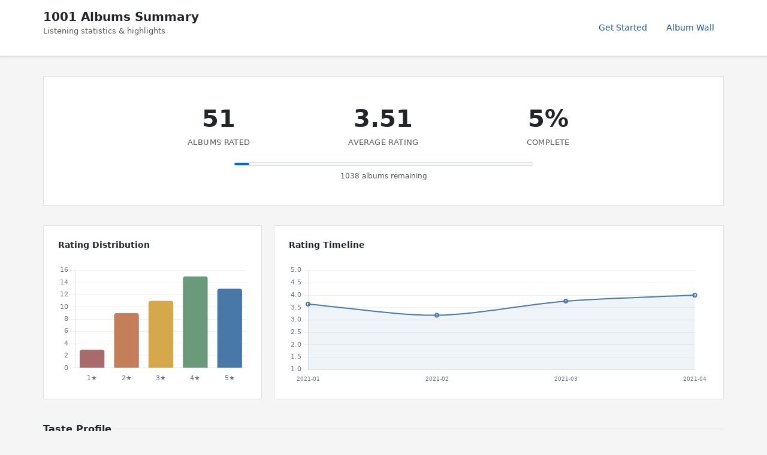

--- FILE ---
content_type: text/html; charset=utf-8
request_url: https://1001albumsgenerator.com/shares/5ffdf53ed5418c0b8e7bd26e
body_size: 14477
content:
<!doctype html>
<html lang="en">

    <head>
        <meta charset="utf-8">
        <meta name="viewport" content="width=device-width, initial-scale=1, shrink-to-fit=no">

        <title>My 1001 Albums Journey - Statistics Dashboard</title>
        <meta name="description" content="Explore the history of music. One album a day. From the book 1001 Albums You Must Hear Before You Die.">

        <meta name="robots" content="all">

        <meta property="og:description" content="51 albums rated with an average of 3.51/5. Going through the book 1001 Albums You Must Hear Before You Die.">
        <meta property="og:title" content="My 1001 Albums Journey">
        <meta property="og:image" content="https://1001albumsgenerator.com/images/1001-albums-collage.jpg">

        <meta name="twitter:card" content="summary_large_image">
        <meta name="twitter:site" content="@1001_albums_gen">
        <meta name="twitter:title" content="My 1001 Albums Journey">
        <meta name="twitter:description" content="51 albums rated with an average of 3.51/5. Going through the book 1001 Albums You Must Hear Before You Die.">
        <meta name="twitter:image" content="https://1001albumsgenerator.com/images/1001-albums-collage.jpg">


        <script>
            window.albumGenerator = window.albumGenerator || {};
            window.ga = function(){};
        </script>
        <script src="/dist/js/app.min.js"></script>

        <link rel="shortcut icon" href="/images/favicon.ico" />

        <!-- Bootstrap core CSS -->
        <link rel="stylesheet" href="https://stackpath.bootstrapcdn.com/bootstrap/4.1.3/css/bootstrap.min.css"
            integrity="sha384-MCw98/SFnGE8fJT3GXwEOngsV7Zt27NXFoaoApmYm81iuXoPkFOJwJ8ERdknLPMO" crossorigin="anonymous">

        <!-- Custom styles  -->
        <link href="/stylesheets/style.css" rel="stylesheet">
    </head>

    <body>
        <div class="share-dashboard ">
    <header class="dashboard-header">
        <div class="header-content">
            <div>
                <h1 class="header-title">1001 Albums Summary</h1>
                <p class="header-subtitle">Listening statistics & highlights</p>
            </div>
            <nav class="header-nav">
                <a href="/" class="nav-link">Get Started</a>
                <a href="/album-wall/5ffdf53ed5418c0b8e7bd26e" class="nav-link">Album Wall</a>
            </nav>
        </div>
    </header>

    <main class="dashboard-content">
        <!-- Hero Section -->
        <section class="hero-section">
            

            <div class="hero-stats">
                <div class="hero-stat">
                    <div class="hero-stat-value">51</div>
                    <div class="hero-stat-label">Albums Rated</div>
                </div>
                <div class="hero-stat">
                    <div class="hero-stat-value">3.51</div>
                    <div class="hero-stat-label">Average Rating</div>
                </div>
                <div class="hero-stat">
                    <div class="hero-stat-value">5%</div>
                    <div class="hero-stat-label">Complete</div>
                </div>
            </div>

            <div class="progress-bar-wrapper">
                <div class="progress-bar-bg">
                    <div class="progress-bar-fill" style="width: 5%"></div>
                </div>
                <div class="progress-label">1038 albums remaining</div>
            </div>


        </section>

        <!-- Featured Review -->

        <!-- Charts Row -->
        <section class="cards-grid">
            <div class="card span-4">
                <div class="card-header">
                    <h3 class="card-title">Rating Distribution</h3>
                </div>
                <div class="chart-container">
                    <canvas id="ratingDistChart"></canvas>
                </div>
            </div>

            <div class="card span-8">
                <div class="card-header">
                    <h3 class="card-title">Rating Timeline</h3>
                </div>
                <div class="chart-container">
                    <canvas id="timelineChart"></canvas>
                </div>
            </div>
        </section>

        <!-- Your Favorites Summary -->
        <div class="section-header">
            <h2 class="section-title">Taste Profile</h2>
            <div class="section-line"></div>
        </div>

        <section class="cards-grid">
            <div class="card span-12">
                <div class="milestone-grid milestone-grid-simple">
                    <div class="milestone">
                        <div class="milestone-value">1970s</div>
                        <div class="milestone-label">Favorite Decade</div>
                    </div>
                    <div class="milestone">
                        <div class="milestone-value">Funk</div>
                        <div class="milestone-label">Favorite Genre</div>
                    </div>
                    <div class="milestone">
                        <div class="milestone-value">other</div>
                        <div class="milestone-label">Top Origin</div>
                    </div>
                    <div class="milestone rater-style-milestone" onclick="document.getElementById('rater-style-modal').classList.add('show')">
                        <div class="milestone-value" style="color: #00bcd4">Curator</div>
                        <div class="milestone-label">Rater Style <span class="info-hint">?</span></div>
                    </div>
                    <div class="milestone">
                        <div class="milestone-value">13</div>
                        <div class="milestone-label">5-Star Albums</div>
                    </div>
                    <div class="milestone">
                        <div class="milestone-value">3</div>
                        <div class="milestone-label">1-Star Albums</div>
                    </div>
                </div>
            </div>
        </section>

        <!-- Breakdown: Genre, Decade, Origin -->
        <div class="section-header">
            <h2 class="section-title">Breakdown</h2>
            <div class="section-line"></div>
        </div>

        <section class="cards-grid">
            <div class="card span-6">
                <div class="card-header">
                    <h3 class="card-title">By Genre</h3>
                </div>
                <div class="chart-container" id="genreChartContainer">
                    <canvas id="genreChart"></canvas>
                </div>
            </div>

            <div class="breakdown-stacked">
                <div class="card">
                    <div class="card-header">
                        <h3 class="card-title">By Decade</h3>
                    </div>
                    <div class="chart-container" id="decadeChartContainer">
                        <canvas id="decadeChart"></canvas>
                    </div>
                </div>
                <div class="card">
                    <div class="card-header">
                        <h3 class="card-title">By Origin</h3>
                    </div>
                    <div class="chart-container" id="originChartContainer">
                        <canvas id="originChart"></canvas>
                    </div>
                </div>
            </div>
        </section>

        <!-- Global Comparison -->
        <div class="section-header">
            <h2 class="section-title">Albums</h2>
            <div class="section-line"></div>
        </div>

        <section class="cards-grid">
            <div class="card span-6">
                <div class="card-header">
                    <h3 class="card-title">You Love More Than Most</h3>
                </div>
                <table class="data-table">
                        <thead>
                            <tr><th>Album</th><th>You</th><th>Global</th><th>Diff</th></tr>
                        </thead>
                        <tbody>
                            <tr>
                                <td>
                                    <a href="/albums/5CnZjFfPDmxOX7KnWLLqpC/protection">Protection</a>
                                    <div class="table-artist">Massive Attack</div>
                                </td>
                                <td>5</td>
                                <td>3.25</td>
                                <td>+1.75</td>
                            </tr>
                            <tr>
                                <td>
                                    <a href="/albums/2azjbHOg6mdA5ABoyZOH4F/i-do-not-want-what-i-havent-got">I Do Not Want What I Haven&#x27;t Got</a>
                                    <div class="table-artist">Sinead O&#x27;Connor</div>
                                </td>
                                <td>5</td>
                                <td>3.25</td>
                                <td>+1.75</td>
                            </tr>
                            <tr>
                                <td>
                                    <a href="/albums/6tCPiWGLQCg8UzceiH008f/cloud-nine">Cloud Nine</a>
                                    <div class="table-artist">The Temptations</div>
                                </td>
                                <td>5</td>
                                <td>3.41</td>
                                <td>+1.59</td>
                            </tr>
                            <tr>
                                <td>
                                    <a href="/albums/4YYW1Q1okABRHpSj6LMtEO/live">Live!</a>
                                    <div class="table-artist">Fela Kuti</div>
                                </td>
                                <td>5</td>
                                <td>3.44</td>
                                <td>+1.56</td>
                            </tr>
                            <tr>
                                <td>
                                    <a href="/albums/7j8lfKDdL7vE8OAM4cA3W3/illinois">Illinois</a>
                                    <div class="table-artist">Sufjan Stevens</div>
                                </td>
                                <td>5</td>
                                <td>3.49</td>
                                <td>+1.51</td>
                            </tr>
                            <tr>
                                <td>
                                    <a href="/albums/734MC4wQsfNWsg9HLTrUoN/mothership-connection">Mothership Connection</a>
                                    <div class="table-artist">Parliament</div>
                                </td>
                                <td>5</td>
                                <td>3.61</td>
                                <td>+1.39</td>
                            </tr>
                            <tr>
                                <td>
                                    <a href="/albums/0Hs3BomCdwIWRhgT57x22T/in-a-silent-way">In A Silent Way</a>
                                    <div class="table-artist">Miles Davis</div>
                                </td>
                                <td>5</td>
                                <td>3.61</td>
                                <td>+1.39</td>
                            </tr>
                            <tr>
                                <td>
                                    <a href="/albums/5XYodUvdFXy3LiSJ6UfNvF/a-love-supreme">A Love Supreme</a>
                                    <div class="table-artist">John Coltrane</div>
                                </td>
                                <td>5</td>
                                <td>3.63</td>
                                <td>+1.37</td>
                            </tr>
                            <tr>
                                <td>
                                    <a href="/albums/7vgpBNK5xPmS3Mu2Hl9O0D/talking-book">Talking Book</a>
                                    <div class="table-artist">Stevie Wonder</div>
                                </td>
                                <td>5</td>
                                <td>3.72</td>
                                <td>+1.28</td>
                            </tr>
                            <tr>
                                <td>
                                    <a href="/albums/5WupqgR68HfuHt3BMJtgun/goodbye-yellow-brick-road">Goodbye Yellow Brick Road</a>
                                    <div class="table-artist">Elton John</div>
                                </td>
                                <td>5</td>
                                <td>3.93</td>
                                <td>+1.07</td>
                            </tr>
                        </tbody>
                </table>
            </div>

            <div class="card span-6">
                <div class="card-header">
                    <h3 class="card-title">You Love Less Than Most</h3>
                </div>
                <table class="data-table">
                    <thead>
                        <tr><th>Album</th><th>You</th><th>Global</th><th>Diff</th></tr>
                    </thead>
                    <tbody>
                        <tr>
                            <td>
                                <a href="/albums/2phQN0obJGFy6fLKXlIts6/this-is-fats-domino">This Is Fats Domino</a>
                                <div class="table-artist">Fats Domino</div>
                            </td>
                            <td>1</td>
                            <td>3.38</td>
                            <td>-2.38</td>
                        </tr>
                        <tr>
                            <td>
                                <a href="/albums/2aFWgTQdB8lG7DuMHIU6uw/the-lexicon-of-love">The Lexicon Of Love</a>
                                <div class="table-artist">ABC</div>
                            </td>
                            <td>1</td>
                            <td>3.08</td>
                            <td>-2.08</td>
                        </tr>
                        <tr>
                            <td>
                                <a href="/albums/26w2aZwxfX6MCP5jkt18P9/copper-blue">Copper Blue</a>
                                <div class="table-artist">Sugar</div>
                            </td>
                            <td>1</td>
                            <td>2.97</td>
                            <td>-1.97</td>
                        </tr>
                        <tr>
                            <td>
                                <a href="/albums/2l7RPWC3E6eStJJLBsUeCI/surfer-rosa">Surfer Rosa</a>
                                <div class="table-artist">Pixies</div>
                            </td>
                            <td>2</td>
                            <td>3.51</td>
                            <td>-1.51</td>
                        </tr>
                        <tr>
                            <td>
                                <a href="/albums/2G9onFLGqlMJd1ThYf0vIB/violent-femmes">Violent Femmes</a>
                                <div class="table-artist">Violent Femmes</div>
                            </td>
                            <td>2</td>
                            <td>3.5</td>
                            <td>-1.5</td>
                        </tr>
                        <tr>
                            <td>
                                <a href="/albums/0WYYrC9My9rYWigac003hw/hot-rats">Hot Rats</a>
                                <div class="table-artist">Frank Zappa</div>
                            </td>
                            <td>2</td>
                            <td>3.36</td>
                            <td>-1.36</td>
                        </tr>
                        <tr>
                            <td>
                                <a href="/albums/2ULhVPvdhT7RREnqRWM06G/sunshine-superman">Sunshine Superman</a>
                                <div class="table-artist">Donovan</div>
                            </td>
                            <td>2</td>
                            <td>3.09</td>
                            <td>-1.09</td>
                        </tr>
                        <tr>
                            <td>
                                <a href="/albums/2zRDp36FDBbOJDihTwQpKa/teenager-of-the-year">Teenager Of The Year</a>
                                <div class="table-artist">Frank Black</div>
                            </td>
                            <td>2</td>
                            <td>3</td>
                            <td>-1</td>
                        </tr>
                        <tr>
                            <td>
                                <a href="/albums/2nbxElNcpz1C8LudsOW3ZH/the-who-sell-out">The Who Sell Out</a>
                                <div class="table-artist">The Who</div>
                            </td>
                            <td>2</td>
                            <td>3</td>
                            <td>-1</td>
                        </tr>
                    </tbody>
                </table>
            </div>
        </section>

        <!-- Artist Analysis -->

        <!-- 5-Star Albums -->
        <div class="section-header">
            <h2 class="section-title">5-Star Albums (13)</h2>
            <div class="section-line"></div>
            <a href="/album-wall/5ffdf53ed5418c0b8e7bd26e" class="section-link">View Album Wall</a>
        </div>

        <section class="cards-grid">
            <div class="card span-12">
                <div class="album-grid">
                    <a href="/albums/734MC4wQsfNWsg9HLTrUoN/mothership-connection" title="Mothership Connection - Parliament">
                        <img class="album-thumb" src="https://i.scdn.co/image/3bf4c8049d3d088de18ffb2dbdba26873792780b" alt="Mothership Connection" loading="lazy" />
                    </a>
                    <a href="/albums/2fGCAYUMssLKiUAoNdxGLx/ok-computer" title="OK Computer - Radiohead">
                        <img class="album-thumb" src="https://i.scdn.co/image/c1fabe2e86e55234ed060ff5b0cdd8e3ab896560" alt="OK Computer" loading="lazy" />
                    </a>
                    <a href="/albums/5CnZjFfPDmxOX7KnWLLqpC/protection" title="Protection - Massive Attack">
                        <img class="album-thumb" src="https://i.scdn.co/image/1946f99c0408e958f88c1811f1d9d92df0a4b16f" alt="Protection" loading="lazy" />
                    </a>
                    <a href="/albums/6tCPiWGLQCg8UzceiH008f/cloud-nine" title="Cloud Nine - The Temptations">
                        <img class="album-thumb" src="https://i.scdn.co/image/81a12b0f8762d057c3e8ed0fdef7cf7b9ae9e4dc" alt="Cloud Nine" loading="lazy" />
                    </a>
                    <a href="/albums/7j8lfKDdL7vE8OAM4cA3W3/illinois" title="Illinois - Sufjan Stevens">
                        <img class="album-thumb" src="https://i.scdn.co/image/2474e15c4830076d91e352544c80f9197d3d5813" alt="Illinois" loading="lazy" />
                    </a>
                    <a href="/albums/4YYW1Q1okABRHpSj6LMtEO/live" title="Live! - Fela Kuti">
                        <img class="album-thumb" src="https://i.scdn.co/image/bf1faa1ed75c701fffb89dd008df00494aed0880" alt="Live!" loading="lazy" />
                    </a>
                    <a href="/albums/7vgpBNK5xPmS3Mu2Hl9O0D/talking-book" title="Talking Book - Stevie Wonder">
                        <img class="album-thumb" src="https://i.scdn.co/image/762d8bcdb64f62254567552032ac01eed9c22b25" alt="Talking Book" loading="lazy" />
                    </a>
                    <a href="/albums/5XYodUvdFXy3LiSJ6UfNvF/a-love-supreme" title="A Love Supreme - John Coltrane">
                        <img class="album-thumb" src="https://i.scdn.co/image/5727cd4a065e14ecbb410a3c7141aff4629c58e9" alt="A Love Supreme" loading="lazy" />
                    </a>
                    <a href="/albums/0Hs3BomCdwIWRhgT57x22T/in-a-silent-way" title="In A Silent Way - Miles Davis">
                        <img class="album-thumb" src="https://i.scdn.co/image/bf1fb601654caeecf7e16357bec660751457a3dc" alt="In A Silent Way" loading="lazy" />
                    </a>
                    <a href="/albums/6QaVfG1pHYl1z15ZxkvVDW/sgt-peppers-lonely-hearts-club-band" title="Sgt. Pepper&#x27;s Lonely Hearts Club Band - Beatles">
                        <img class="album-thumb" src="https://i.scdn.co/image/2407ba9ca85d40a9e99f2a187bae2179dd0dcb08" alt="Sgt. Pepper&#x27;s Lonely Hearts Club Band" loading="lazy" />
                    </a>
                    <a href="/albums/5WupqgR68HfuHt3BMJtgun/goodbye-yellow-brick-road" title="Goodbye Yellow Brick Road - Elton John">
                        <img class="album-thumb" src="https://i.scdn.co/image/ab67616d00001e02f72f1e38e9bd48f18a17ed9b" alt="Goodbye Yellow Brick Road" loading="lazy" />
                    </a>
                    <a href="/albums/2azjbHOg6mdA5ABoyZOH4F/i-do-not-want-what-i-havent-got" title="I Do Not Want What I Haven&#x27;t Got - Sinead O&#x27;Connor">
                        <img class="album-thumb" src="https://i.scdn.co/image/8c3d9efef8b6ed2902f5bdc03a3a6f8549dd59aa" alt="I Do Not Want What I Haven&#x27;t Got" loading="lazy" />
                    </a>
                    <a href="/albums/2uEf3r9i2bnxwJQsxQ0xQ7/nevermind" title="Nevermind - Nirvana">
                        <img class="album-thumb" src="https://i.scdn.co/image/ab67616d00001e02fbc71c99f9c1296c56dd51b6" alt="Nevermind" loading="lazy" />
                    </a>
                </div>
            </div>
        </section>

        <!-- Popular Reviews -->
        <div class="reviews-container">
            <div class="section-header">
                <h2 class="section-title">Popular Reviews</h2>
                <div class="section-line"></div>
            </div>
            <div class="review-card">
                <div class="review-header">
                    <div>
                        <div class="review-album"><a href="/albums/244zFqV0oJvOTaC714IVvc/darkdancer">Darkdancer</a></div>
                        <div class="review-artist">Les Rythmes Digitales</div>
                    </div>
                    <div class="review-rating">3/5</div>
                </div>
                <div class="review-text">Really catchy, gem I never would&#x27;ve found.</div>
                <div class="review-thumbs">1 likes</div>
            </div>
            <div class="review-card">
                <div class="review-header">
                    <div>
                        <div class="review-album"><a href="/albums/7vgpBNK5xPmS3Mu2Hl9O0D/talking-book">Talking Book</a></div>
                        <div class="review-artist">Stevie Wonder</div>
                    </div>
                    <div class="review-rating">5/5</div>
                </div>
                <div class="review-text">Amazing album. It&#x27;s so easy to overlook Stevie Wonder sometimes, but this album is always worth coming back to.</div>
                <div class="review-thumbs">1 likes</div>
            </div>
            <div class="review-card">
                <div class="review-header">
                    <div>
                        <div class="review-album"><a href="/albums/1vIaTetjalG42MJV3KjONu/dry">Dry</a></div>
                        <div class="review-artist">PJ Harvey</div>
                    </div>
                    <div class="review-rating">4/5</div>
                </div>
                <div class="review-text">Amazing voice, raspy and rocks out.</div>
                <div class="review-thumbs">1 likes</div>
            </div>
            <div class="review-card">
                <div class="review-header">
                    <div>
                        <div class="review-album"><a href="/albums/2aFWgTQdB8lG7DuMHIU6uw/the-lexicon-of-love">The Lexicon Of Love</a></div>
                        <div class="review-artist">ABC</div>
                    </div>
                    <div class="review-rating">1/5</div>
                </div>
                <div class="review-text">Other than The Look of Love, this felt almost unlistenable.</div>
                <div class="review-thumbs">1 likes</div>
            </div>
            <div class="review-card">
                <div class="review-header">
                    <div>
                        <div class="review-album"><a href="/albums/7j8lfKDdL7vE8OAM4cA3W3/illinois">Illinois</a></div>
                        <div class="review-artist">Sufjan Stevens</div>
                    </div>
                    <div class="review-rating">5/5</div>
                </div>
                <div class="review-text">AMAZING. One of my favourite albums.</div>
                <div class="review-thumbs">1 likes</div>
            </div>
        </div>

        <!-- 4-Star Albums (shown when extendedSummary is enabled) -->

        <!-- 1-Star Albums -->
        <div class="section-header">
            <h2 class="section-title">1-Star Albums (3)</h2>
            <div class="section-line"></div>
        </div>

        <section class="cards-grid">
            <div class="card span-12">
                <div class="album-grid">
                    <a href="/albums/2phQN0obJGFy6fLKXlIts6/this-is-fats-domino" title="This Is Fats Domino - Fats Domino">
                        <img class="album-thumb" src="https://i.scdn.co/image/1753fb7d8c99249c818a94beba279d9b3165ba2b" alt="This Is Fats Domino" loading="lazy" />
                    </a>
                    <a href="/albums/2aFWgTQdB8lG7DuMHIU6uw/the-lexicon-of-love" title="The Lexicon Of Love - ABC">
                        <img class="album-thumb" src="https://i.scdn.co/image/0e6e2b4689ce443289ee6744cc5764c8839257a7" alt="The Lexicon Of Love" loading="lazy" />
                    </a>
                    <a href="/albums/26w2aZwxfX6MCP5jkt18P9/copper-blue" title="Copper Blue - Sugar">
                        <img class="album-thumb" src="https://i.scdn.co/image/5d3e7c7fe298bc22060b0f9e6c746e0b85407a7f" alt="Copper Blue" loading="lazy" />
                    </a>
                </div>
            </div>
        </section>

        <!-- All Ratings Section -->
        <div class="reviews-container">
            <div class="section-header">
                <h2 class="section-title">All Ratings</h2>
                <div class="section-line"></div>
            </div>
            <button class="nav-btn" id="toggleAllRatingsBtn">Show all ratings</button>
            <div id="allRatingsContainer" class="all-ratings-list" style="display: none;">
                <div class="review-card">
                    <div class="review-header">
                        <div>
                            <div class="review-album"><a href="/albums/7GXP5OhYyPVLmcVfO9Iqin/elvis-presley">Elvis Presley</a></div>
                            <div class="review-artist">Elvis Presley</div>
                        </div>
                        <div class="review-rating">4/5</div>
                    </div>
                    <div class="review-text">An amazing intro to young Elvis. Whether it was cultural appropriation or bringing a new type of music to an audience who wasn&#x27;t as openminded as we are today, it&#x27;s still a fun listen.</div>
                </div>
                <div class="review-card">
                    <div class="review-header">
                        <div>
                            <div class="review-album"><a href="/albums/734MC4wQsfNWsg9HLTrUoN/mothership-connection">Mothership Connection</a></div>
                            <div class="review-artist">Parliament</div>
                        </div>
                        <div class="review-rating">5/5</div>
                    </div>
                    <div class="review-text">So futuristic and influential. Creative and fun funk music.</div>
                </div>
                <div class="review-card">
                    <div class="review-header">
                        <div>
                            <div class="review-album"><a href="/albums/4GLxEXWI3JiRKp6H7bfTIK/cosmos-factory">Cosmo&#x27;s Factory</a></div>
                            <div class="review-artist">Creedence Clearwater Revival</div>
                        </div>
                        <div class="review-rating">4/5</div>
                    </div>
                    <div class="review-text">Lots of classic songs. Mix of soul and western. Vocals are cool, have swagger and super distinct. Not a lot of diversity.</div>
                </div>
                <div class="review-card">
                    <div class="review-header">
                        <div>
                            <div class="review-album"><a href="/albums/2phQN0obJGFy6fLKXlIts6/this-is-fats-domino">This Is Fats Domino</a></div>
                            <div class="review-artist">Fats Domino</div>
                        </div>
                        <div class="review-rating">1/5</div>
                    </div>
                    
                </div>
                <div class="review-card">
                    <div class="review-header">
                        <div>
                            <div class="review-album"><a href="/albums/0Bk6rV33JObdtOpjJg0vIy/the-sensual-world">The Sensual World</a></div>
                            <div class="review-artist">Kate Bush</div>
                        </div>
                        <div class="review-rating">4/5</div>
                    </div>
                    <div class="review-text">Solid album. She was way ahead of her time.</div>
                </div>
                <div class="review-card">
                    <div class="review-header">
                        <div>
                            <div class="review-album"><a href="/albums/2fGCAYUMssLKiUAoNdxGLx/ok-computer">OK Computer</a></div>
                            <div class="review-artist">Radiohead</div>
                        </div>
                        <div class="review-rating">5/5</div>
                    </div>
                    <div class="review-text">One of the best albums of all time.</div>
                </div>
                <div class="review-card">
                    <div class="review-header">
                        <div>
                            <div class="review-album"><a href="/albums/1niTZlsM14tECBG5PDAdZc/fishermans-blues">Fisherman&#x27;s Blues</a></div>
                            <div class="review-artist">The Waterboys</div>
                        </div>
                        <div class="review-rating">3/5</div>
                    </div>
                    <div class="review-text">Started strong, but it was fine. Solid album, just not amazing to us.</div>
                </div>
                <div class="review-card">
                    <div class="review-header">
                        <div>
                            <div class="review-album"><a href="/albums/2aFWgTQdB8lG7DuMHIU6uw/the-lexicon-of-love">The Lexicon Of Love</a></div>
                            <div class="review-artist">ABC</div>
                        </div>
                        <div class="review-rating">1/5</div>
                    </div>
                    <div class="review-text">Other than The Look of Love, this felt almost unlistenable.</div>
                </div>
                <div class="review-card">
                    <div class="review-header">
                        <div>
                            <div class="review-album"><a href="/albums/7HcHPb1P9mubh0vyDdawAv/sandm">S&amp;M</a></div>
                            <div class="review-artist">Metallica</div>
                        </div>
                        <div class="review-rating">4/5</div>
                    </div>
                    <div class="review-text">Metallica playing with the San Francisco Symphony Orchestra really accentuated the theatricality of their songs. I don&#x27;t think I&#x27;d listen to it every day, but it&#x27;s a good intro to Metallica.</div>
                </div>
                <div class="review-card">
                    <div class="review-header">
                        <div>
                            <div class="review-album"><a href="/albums/1vIaTetjalG42MJV3KjONu/dry">Dry</a></div>
                            <div class="review-artist">PJ Harvey</div>
                        </div>
                        <div class="review-rating">4/5</div>
                    </div>
                    <div class="review-text">Amazing voice, raspy and rocks out.</div>
                </div>
                <div class="review-card">
                    <div class="review-header">
                        <div>
                            <div class="review-album"><a href="/albums/5CnZjFfPDmxOX7KnWLLqpC/protection">Protection</a></div>
                            <div class="review-artist">Massive Attack</div>
                        </div>
                        <div class="review-rating">5/5</div>
                    </div>
                    <div class="review-text">Amazing chill album</div>
                </div>
                <div class="review-card">
                    <div class="review-header">
                        <div>
                            <div class="review-album"><a href="/albums/5Yyx661Ksxl2pmRUuGLzw3/music-for-the-masses">Music for the Masses</a></div>
                            <div class="review-artist">Depeche Mode</div>
                        </div>
                        <div class="review-rating">4/5</div>
                    </div>
                    <div class="review-text">Wasn&#x27;t looking forward to it, but was surprisingly good. Lots of catchy stuff.</div>
                </div>
                <div class="review-card">
                    <div class="review-header">
                        <div>
                            <div class="review-album"><a href="/albums/2zRDp36FDBbOJDihTwQpKa/teenager-of-the-year">Teenager Of The Year</a></div>
                            <div class="review-artist">Frank Black</div>
                        </div>
                        <div class="review-rating">2/5</div>
                    </div>
                    <div class="review-text">It&#x27;s fine. Not to our taste.</div>
                </div>
                <div class="review-card">
                    <div class="review-header">
                        <div>
                            <div class="review-album"><a href="/albums/5xifZlByZcZecgkP7sYSoW/the-marshall-mathers-lp">The Marshall Mathers LP</a></div>
                            <div class="review-artist">Eminem</div>
                        </div>
                        <div class="review-rating">3/5</div>
                    </div>
                    <div class="review-text">Lots of swearing and violence. Some good songs, but this was a different time </div>
                </div>
                <div class="review-card">
                    <div class="review-header">
                        <div>
                            <div class="review-album"><a href="/albums/6tCPiWGLQCg8UzceiH008f/cloud-nine">Cloud Nine</a></div>
                            <div class="review-artist">The Temptations</div>
                        </div>
                        <div class="review-rating">5/5</div>
                    </div>
                    <div class="review-text">Great album. I wasn&#x27;t familiar with individual songs, but it&#x27;s a great mix.</div>
                </div>
                <div class="review-card">
                    <div class="review-header">
                        <div>
                            <div class="review-album"><a href="/albums/2l7RPWC3E6eStJJLBsUeCI/surfer-rosa">Surfer Rosa</a></div>
                            <div class="review-artist">Pixies</div>
                        </div>
                        <div class="review-rating">2/5</div>
                    </div>
                    <div class="review-text">Other than &quot;Where is my Mind?&quot; not for us. Too loud and too fast. I&#x27;ve never felt older.</div>
                </div>
                <div class="review-card">
                    <div class="review-header">
                        <div>
                            <div class="review-album"><a href="/albums/1UuXxohFdBe53FTv780i2Z/better-living-through-chemistry">Better Living Through Chemistry</a></div>
                            <div class="review-artist">Fatboy Slim</div>
                        </div>
                        <div class="review-rating">3/5</div>
                    </div>
                    <div class="review-text">Solid album. </div>
                </div>
                <div class="review-card">
                    <div class="review-header">
                        <div>
                            <div class="review-album"><a href="/albums/7j8lfKDdL7vE8OAM4cA3W3/illinois">Illinois</a></div>
                            <div class="review-artist">Sufjan Stevens</div>
                        </div>
                        <div class="review-rating">5/5</div>
                    </div>
                    <div class="review-text">AMAZING. One of my favourite albums.</div>
                </div>
                <div class="review-card">
                    <div class="review-header">
                        <div>
                            <div class="review-album"><a href="/albums/1p12OAWwudgMqfMzjMvl2a/the-low-end-theory">The Low End Theory</a></div>
                            <div class="review-artist">A Tribe Called Quest</div>
                        </div>
                        <div class="review-rating">4/5</div>
                    </div>
                    <div class="review-text">Really good album. Great rhymes and flow.</div>
                </div>
                <div class="review-card">
                    <div class="review-header">
                        <div>
                            <div class="review-album"><a href="/albums/5EvsfavFbWpzcg3VNLQEOF/inspiration-information">Inspiration Information</a></div>
                            <div class="review-artist">Shuggie Otis</div>
                        </div>
                        <div class="review-rating">4/5</div>
                    </div>
                    <div class="review-text">I never listened to it before, but the mix of vocal and instrumentals is great. Nice introduction for me, but a favourite for her.</div>
                </div>
                <div class="review-card">
                    <div class="review-header">
                        <div>
                            <div class="review-album"><a href="/albums/3U1ht9EdWEI9nMvaqdQI67/1999">1999</a></div>
                            <div class="review-artist">Prince</div>
                        </div>
                        <div class="review-rating">4/5</div>
                    </div>
                    <div class="review-text">Maybe the best three-song start to any album ever? Don&#x27;t think I ever appreciated how prolific and talented Prince was when he was alive.</div>
                </div>
                <div class="review-card">
                    <div class="review-header">
                        <div>
                            <div class="review-album"><a href="/albums/1JAdpYypQlNaPjL3kHgRZm/my-generation">My Generation</a></div>
                            <div class="review-artist">The Who</div>
                        </div>
                        <div class="review-rating">3/5</div>
                    </div>
                    <div class="review-text">Some classic songs, felt like it really captured the era in the U.K.</div>
                </div>
                <div class="review-card">
                    <div class="review-header">
                        <div>
                            <div class="review-album"><a href="/albums/0Io0LirRuQhO2l3OMmgfpO/come-find-yourself">Come Find Yourself</a></div>
                            <div class="review-artist">Fun Lovin&#x27; Criminals</div>
                        </div>
                        <div class="review-rating">2/5</div>
                    </div>
                    <div class="review-text">Okay album. The music was okay. Pretty diverse mix of influences.</div>
                </div>
                <div class="review-card">
                    <div class="review-header">
                        <div>
                            <div class="review-album"><a href="/albums/244zFqV0oJvOTaC714IVvc/darkdancer">Darkdancer</a></div>
                            <div class="review-artist">Les Rythmes Digitales</div>
                        </div>
                        <div class="review-rating">3/5</div>
                    </div>
                    <div class="review-text">Really catchy, gem I never would&#x27;ve found.</div>
                </div>
                <div class="review-card">
                    <div class="review-header">
                        <div>
                            <div class="review-album"><a href="/albums/2G9onFLGqlMJd1ThYf0vIB/violent-femmes">Violent Femmes</a></div>
                            <div class="review-artist">Violent Femmes</div>
                        </div>
                        <div class="review-rating">2/5</div>
                    </div>
                    <div class="review-text">A few good singles, but hard to listen to.</div>
                </div>
                <div class="review-card">
                    <div class="review-header">
                        <div>
                            <div class="review-album"><a href="/albums/2ULhVPvdhT7RREnqRWM06G/sunshine-superman">Sunshine Superman</a></div>
                            <div class="review-artist">Donovan</div>
                        </div>
                        <div class="review-rating">2/5</div>
                    </div>
                    
                </div>
                <div class="review-card">
                    <div class="review-header">
                        <div>
                            <div class="review-album"><a href="/albums/4YYW1Q1okABRHpSj6LMtEO/live">Live!</a></div>
                            <div class="review-artist">Fela Kuti</div>
                        </div>
                        <div class="review-rating">5/5</div>
                    </div>
                    <div class="review-text">Amazing world music. My first listen, but not my partner&#x27;s. </div>
                </div>
                <div class="review-card">
                    <div class="review-header">
                        <div>
                            <div class="review-album"><a href="/albums/26w2aZwxfX6MCP5jkt18P9/copper-blue">Copper Blue</a></div>
                            <div class="review-artist">Sugar</div>
                        </div>
                        <div class="review-rating">1/5</div>
                    </div>
                    <div class="review-text">&quot;It sounds like background music you&#x27;d hear at a bar.&quot;</div>
                </div>
                <div class="review-card">
                    <div class="review-header">
                        <div>
                            <div class="review-album"><a href="/albums/2UrSPDjccATKgu4CIxu8IV/a-walk-across-the-rooftops">A Walk Across The Rooftops</a></div>
                            <div class="review-artist">The Blue Nile</div>
                        </div>
                        <div class="review-rating">3/5</div>
                    </div>
                    <div class="review-text">Never heard this before, but it was pretty good music. Not too intrusive, but perfect for the early evening.</div>
                </div>
                <div class="review-card">
                    <div class="review-header">
                        <div>
                            <div class="review-album"><a href="/albums/3WuIu9uaZktPRoXJ6WZp36/the-renaissance">The Renaissance</a></div>
                            <div class="review-artist">Q-Tip</div>
                        </div>
                        <div class="review-rating">4/5</div>
                    </div>
                    <div class="review-text">Good beats. Nice collaborations.</div>
                </div>
                <div class="review-card">
                    <div class="review-header">
                        <div>
                            <div class="review-album"><a href="/albums/4oVpqMqd0A1GPW3RkypqXw/be">Be</a></div>
                            <div class="review-artist">Common</div>
                        </div>
                        <div class="review-rating">3/5</div>
                    </div>
                    <div class="review-text">Solid album. Testify was my favorite skit song.</div>
                </div>
                <div class="review-card">
                    <div class="review-header">
                        <div>
                            <div class="review-album"><a href="/albums/0ZIlM7A6pZyNhfohaWjauj/celebrity-skin">Celebrity Skin</a></div>
                            <div class="review-artist">Hole</div>
                        </div>
                        <div class="review-rating">3/5</div>
                    </div>
                    <div class="review-text">Good rock album.</div>
                </div>
                <div class="review-card">
                    <div class="review-header">
                        <div>
                            <div class="review-album"><a href="/albums/0WYYrC9My9rYWigac003hw/hot-rats">Hot Rats</a></div>
                            <div class="review-artist">Frank Zappa</div>
                        </div>
                        <div class="review-rating">2/5</div>
                    </div>
                    <div class="review-text">Creative, but hard to listen to.</div>
                </div>
                <div class="review-card">
                    <div class="review-header">
                        <div>
                            <div class="review-album"><a href="/albums/7vgpBNK5xPmS3Mu2Hl9O0D/talking-book">Talking Book</a></div>
                            <div class="review-artist">Stevie Wonder</div>
                        </div>
                        <div class="review-rating">5/5</div>
                    </div>
                    <div class="review-text">Amazing album. It&#x27;s so easy to overlook Stevie Wonder sometimes, but this album is always worth coming back to.</div>
                </div>
                <div class="review-card">
                    <div class="review-header">
                        <div>
                            <div class="review-album"><a href="/albums/5Z1qbz6SLdQnWiVMEJ5MNK/tellin-stories">Tellin’ Stories</a></div>
                            <div class="review-artist">The Charlatans</div>
                        </div>
                        <div class="review-rating">3/5</div>
                    </div>
                    <div class="review-text">Fun album. First time listebjbg</div>
                </div>
                <div class="review-card">
                    <div class="review-header">
                        <div>
                            <div class="review-album"><a href="/albums/0RHX9XECH8IVI3LNgWDpmQ/a-rush-of-blood-to-the-head">A Rush Of Blood To The Head</a></div>
                            <div class="review-artist">Coldplay</div>
                        </div>
                        <div class="review-rating">4/5</div>
                    </div>
                    
                </div>
                <div class="review-card">
                    <div class="review-header">
                        <div>
                            <div class="review-album"><a href="/albums/6gKMWnGptVs6yT2MgCxw29/for-your-pleasure">For Your Pleasure</a></div>
                            <div class="review-artist">Roxy Music</div>
                        </div>
                        <div class="review-rating">2/5</div>
                    </div>
                    <div class="review-text">Hard to listen to at points </div>
                </div>
                <div class="review-card">
                    <div class="review-header">
                        <div>
                            <div class="review-album"><a href="/albums/0a3YQpBnRzJzNktOjb6Dum/tubular-bells">Tubular Bells</a></div>
                            <div class="review-artist">Mike Oldfield</div>
                        </div>
                        <div class="review-rating">3/5</div>
                    </div>
                    <div class="review-text">It&#x27;s a different album. It&#x27;s not something good all of the time, but it&#x27;s really well made.</div>
                </div>
                <div class="review-card">
                    <div class="review-header">
                        <div>
                            <div class="review-album"><a href="/albums/5XYodUvdFXy3LiSJ6UfNvF/a-love-supreme">A Love Supreme</a></div>
                            <div class="review-artist">John Coltrane</div>
                        </div>
                        <div class="review-rating">5/5</div>
                    </div>
                    <div class="review-text">It&#x27;s a classic for a reason. Experimental and beautiful.</div>
                </div>
                <div class="review-card">
                    <div class="review-header">
                        <div>
                            <div class="review-album"><a href="/albums/3ly9T2L4pqTZijFgQssd3x/different-class">Different Class</a></div>
                            <div class="review-artist">Pulp</div>
                        </div>
                        <div class="review-rating">4/5</div>
                    </div>
                    <div class="review-text">We would never have listened to this album if not for the 1001 Albums list. Really good and surprisingly catchy.</div>
                </div>
                <div class="review-card">
                    <div class="review-header">
                        <div>
                            <div class="review-album"><a href="/albums/0DzC0tyowMi2O9QfkDRvfJ/autobahn">Autobahn</a></div>
                            <div class="review-artist">Kraftwerk</div>
                        </div>
                        <div class="review-rating">4/5</div>
                    </div>
                    <div class="review-text">This was a musical journey. It was weird to start, but by the end it was really good.</div>
                </div>
                <div class="review-card">
                    <div class="review-header">
                        <div>
                            <div class="review-album"><a href="/albums/2nbxElNcpz1C8LudsOW3ZH/the-who-sell-out">The Who Sell Out</a></div>
                            <div class="review-artist">The Who</div>
                        </div>
                        <div class="review-rating">2/5</div>
                    </div>
                    <div class="review-text">It was pretty experimental for a rock group, but not great to listen to.</div>
                </div>
                <div class="review-card">
                    <div class="review-header">
                        <div>
                            <div class="review-album"><a href="/albums/0Hs3BomCdwIWRhgT57x22T/in-a-silent-way">In A Silent Way</a></div>
                            <div class="review-artist">Miles Davis</div>
                        </div>
                        <div class="review-rating">5/5</div>
                    </div>
                    <div class="review-text">Only two songs, but amazing. The sections weave seamlessly together.</div>
                </div>
                <div class="review-card">
                    <div class="review-header">
                        <div>
                            <div class="review-album"><a href="/albums/6QaVfG1pHYl1z15ZxkvVDW/sgt-peppers-lonely-hearts-club-band">Sgt. Pepper&#x27;s Lonely Hearts Club Band</a></div>
                            <div class="review-artist">Beatles</div>
                        </div>
                        <div class="review-rating">5/5</div>
                    </div>
                    <div class="review-text">Didn&#x27;t realize how many great songs there on there.  Some experimental stuff that must have been crazy back when it came out. Really good album.</div>
                </div>
                <div class="review-card">
                    <div class="review-header">
                        <div>
                            <div class="review-album"><a href="/albums/5WupqgR68HfuHt3BMJtgun/goodbye-yellow-brick-road">Goodbye Yellow Brick Road</a></div>
                            <div class="review-artist">Elton John</div>
                        </div>
                        <div class="review-rating">5/5</div>
                    </div>
                    <div class="review-text">Classic album with amazing songs.</div>
                </div>
                <div class="review-card">
                    <div class="review-header">
                        <div>
                            <div class="review-album"><a href="/albums/2NEQ5Q4sBbUHVVx3Wf8TEZ/sweet-baby-james">Sweet Baby James</a></div>
                            <div class="review-artist">James Taylor</div>
                        </div>
                        <div class="review-rating">4/5</div>
                    </div>
                    <div class="review-text">Surprisingly bluesy.</div>
                </div>
                <div class="review-card">
                    <div class="review-header">
                        <div>
                            <div class="review-album"><a href="/albums/5FIN8pyPVx8ggNs5jQ86Re/tusk">Tusk</a></div>
                            <div class="review-artist">Fleetwood Mac</div>
                        </div>
                        <div class="review-rating">4/5</div>
                    </div>
                    
                </div>
                <div class="review-card">
                    <div class="review-header">
                        <div>
                            <div class="review-album"><a href="/albums/4V4NjX74cttwZSKabeqMQc/a-northern-soul">A Northern Soul</a></div>
                            <div class="review-artist">The Verve</div>
                        </div>
                        <div class="review-rating">2/5</div>
                    </div>
                    <div class="review-text">It&#x27;s fine.</div>
                </div>
                <div class="review-card">
                    <div class="review-header">
                        <div>
                            <div class="review-album"><a href="/albums/2azjbHOg6mdA5ABoyZOH4F/i-do-not-want-what-i-havent-got">I Do Not Want What I Haven&#x27;t Got</a></div>
                            <div class="review-artist">Sinead O&#x27;Connor</div>
                        </div>
                        <div class="review-rating">5/5</div>
                    </div>
                    <div class="review-text">Great album. Stripped down and so good.</div>
                </div>
                <div class="review-card">
                    <div class="review-header">
                        <div>
                            <div class="review-album"><a href="/albums/2uEf3r9i2bnxwJQsxQ0xQ7/nevermind">Nevermind</a></div>
                            <div class="review-artist">Nirvana</div>
                        </div>
                        <div class="review-rating">5/5</div>
                    </div>
                    <div class="review-text">Classic album.</div>
                </div>
                <div class="review-card">
                    <div class="review-header">
                        <div>
                            <div class="review-album"><a href="/albums/3W45Tazulh4zb48uL1RV8H/bluesbreakers">Bluesbreakers</a></div>
                            <div class="review-artist">John Mayall &amp; The Bluesbreakers</div>
                        </div>
                        <div class="review-rating">3/5</div>
                    </div>
                    
                </div>
            </div>
        </div>

    </main>
</div>

<script src="https://cdn.jsdelivr.net/npm/chart.js@4.4.1/dist/chart.umd.min.js"></script>

<script>
(function() {
    const stats = {"albumsRated":51,"averageRating":3.51,"progress":5,"albumsRemaining":1038,"totalListened":51,"ratingDistribution":{"1":3,"2":9,"3":11,"4":15,"5":13},"ratingTimeline":[{"date":"2021-01","averageRating":3.64,"count":11},{"date":"2021-02","averageRating":3.19,"count":21},{"date":"2021-03","averageRating":3.76,"count":17},{"date":"2021-04","averageRating":4,"count":2}],"decadeDistribution":[{"decade":"1950s","count":2,"avgRating":2.5},{"decade":"1960s","count":9,"avgRating":3.56},{"decade":"1970s","count":11,"avgRating":4.09},{"decade":"1980s","count":8,"avgRating":2.88},{"decade":"1990s","count":16,"avgRating":3.44},{"decade":"2000s","count":5,"avgRating":3.8}],"genreBreakdown":[{"genre":"Rock","count":33,"avgRating":3.21},{"genre":"Pop","count":10,"avgRating":3.8},{"genre":"Indie","count":10,"avgRating":3},{"genre":"Soul","count":7,"avgRating":4},{"genre":"Funk","count":6,"avgRating":4.67},{"genre":"New-wave","count":5,"avgRating":2.8},{"genre":"Folk","count":5,"avgRating":3.8},{"genre":"Electronica","count":5,"avgRating":3.8},{"genre":"Hip-hop","count":5,"avgRating":3.2},{"genre":"Psychedelic-rock","count":4,"avgRating":2.75},{"genre":"Singer-songwriter","count":3,"avgRating":4.33},{"genre":"Jazz","count":3,"avgRating":4.67},{"genre":"Britpop","count":3,"avgRating":3},{"genre":"Rock-and-roll","count":2,"avgRating":2.5},{"genre":"Blues","count":2,"avgRating":2},{"genre":"Hard-rock","count":2,"avgRating":2.5},{"genre":"Grunge","count":2,"avgRating":4},{"genre":"Metal","count":1,"avgRating":4},{"genre":"Punk","count":1,"avgRating":2},{"genre":"World","count":1,"avgRating":5},{"genre":"Shoegaze","count":1,"avgRating":2}],"originBreakdown":[{"origin":"US","count":25,"avgRating":3.52},{"origin":"UK","count":22,"avgRating":3.32},{"origin":"other","count":4,"avgRating":4.5}],"dayOfWeekActivity":[{"day":"Sun","count":4},{"day":"Mon","count":10},{"day":"Tue","count":7},{"day":"Wed","count":10},{"day":"Thu","count":8},{"day":"Fri","count":8},{"day":"Sat","count":4}],"fiveStars":[{"name":"Mothership Connection","artist":"Parliament","image":"https://i.scdn.co/image/3bf4c8049d3d088de18ffb2dbdba26873792780b","imageLarge":"https://i.scdn.co/image/8f30607567b2025116b289e7f5a0f5120dddfe2e","id":"734MC4wQsfNWsg9HLTrUoN","slug":"mothership-connection","rating":5},{"name":"OK Computer","artist":"Radiohead","image":"https://i.scdn.co/image/c1fabe2e86e55234ed060ff5b0cdd8e3ab896560","imageLarge":"https://i.scdn.co/image/408a440c4e50d9cb381248b84cfb84824670672b","id":"2fGCAYUMssLKiUAoNdxGLx","slug":"ok-computer","rating":5},{"name":"Protection","artist":"Massive Attack","image":"https://i.scdn.co/image/1946f99c0408e958f88c1811f1d9d92df0a4b16f","imageLarge":"https://i.scdn.co/image/c8fd00465de6267eed8f9204aea75bad7d443b60","id":"5CnZjFfPDmxOX7KnWLLqpC","slug":"protection","rating":5},{"name":"Cloud Nine","artist":"The Temptations","image":"https://i.scdn.co/image/81a12b0f8762d057c3e8ed0fdef7cf7b9ae9e4dc","imageLarge":"https://i.scdn.co/image/8371b063af7d397dedfb5d6fbd7596e4864bc5e0","id":"6tCPiWGLQCg8UzceiH008f","slug":"cloud-nine","rating":5},{"name":"Illinois","artist":"Sufjan Stevens","image":"https://i.scdn.co/image/2474e15c4830076d91e352544c80f9197d3d5813","imageLarge":"https://i.scdn.co/image/de20d98b079253a4c4a5787bf4b3846519dab980","id":"7j8lfKDdL7vE8OAM4cA3W3","slug":"illinois","rating":5},{"name":"Live!","artist":"Fela Kuti","image":"https://i.scdn.co/image/bf1faa1ed75c701fffb89dd008df00494aed0880","imageLarge":"https://i.scdn.co/image/d4b0965648540545e81310d12609eb59788a4f98","id":"4YYW1Q1okABRHpSj6LMtEO","slug":"live","rating":5},{"name":"Talking Book","artist":"Stevie Wonder","image":"https://i.scdn.co/image/762d8bcdb64f62254567552032ac01eed9c22b25","imageLarge":"https://i.scdn.co/image/0b8567a54eadac62152cdc3328c1b154b56129ad","id":"7vgpBNK5xPmS3Mu2Hl9O0D","slug":"talking-book","rating":5},{"name":"A Love Supreme","artist":"John Coltrane","image":"https://i.scdn.co/image/5727cd4a065e14ecbb410a3c7141aff4629c58e9","imageLarge":"https://i.scdn.co/image/6464a0a863598ff8af2e281375d0217ec33347c7","id":"5XYodUvdFXy3LiSJ6UfNvF","slug":"a-love-supreme","rating":5},{"name":"In A Silent Way","artist":"Miles Davis","image":"https://i.scdn.co/image/bf1fb601654caeecf7e16357bec660751457a3dc","imageLarge":"https://i.scdn.co/image/1fddb6c4e26d5f8e85252c9acc5d530e7821a17d","id":"0Hs3BomCdwIWRhgT57x22T","slug":"in-a-silent-way","rating":5},{"name":"Sgt. Pepper's Lonely Hearts Club Band","artist":"Beatles","image":"https://i.scdn.co/image/2407ba9ca85d40a9e99f2a187bae2179dd0dcb08","imageLarge":"https://i.scdn.co/image/87a0b75b0c54c3348a0da8b7e66ea43a89de69ff","id":"6QaVfG1pHYl1z15ZxkvVDW","slug":"sgt-peppers-lonely-hearts-club-band","rating":5},{"name":"Goodbye Yellow Brick Road","artist":"Elton John","image":"https://i.scdn.co/image/ab67616d00001e02f72f1e38e9bd48f18a17ed9b","imageLarge":"https://i.scdn.co/image/ab67616d0000b273f72f1e38e9bd48f18a17ed9b","id":"5WupqgR68HfuHt3BMJtgun","slug":"goodbye-yellow-brick-road","rating":5},{"name":"I Do Not Want What I Haven't Got","artist":"Sinead O'Connor","image":"https://i.scdn.co/image/8c3d9efef8b6ed2902f5bdc03a3a6f8549dd59aa","imageLarge":"https://i.scdn.co/image/01b4df83f59e309347a3b8658bea60399c4c1b41","id":"2azjbHOg6mdA5ABoyZOH4F","slug":"i-do-not-want-what-i-havent-got","rating":5},{"name":"Nevermind","artist":"Nirvana","image":"https://i.scdn.co/image/ab67616d00001e02fbc71c99f9c1296c56dd51b6","imageLarge":"https://i.scdn.co/image/ab67616d0000b273fbc71c99f9c1296c56dd51b6","id":"2uEf3r9i2bnxwJQsxQ0xQ7","slug":"nevermind","rating":5}],"fourStars":[{"name":"Elvis Presley","artist":"Elvis Presley","image":"https://i.scdn.co/image/ab67616d00001e02f45cec7e72b9dec993c18872","imageLarge":"https://i.scdn.co/image/ab67616d0000b273f45cec7e72b9dec993c18872","id":"7GXP5OhYyPVLmcVfO9Iqin","slug":"elvis-presley","rating":4},{"name":"Cosmo's Factory","artist":"Creedence Clearwater Revival","image":"https://i.scdn.co/image/ab67616d00001e0261834aa14b97a7d9c693134f","imageLarge":"https://i.scdn.co/image/ab67616d0000b27361834aa14b97a7d9c693134f","id":"4GLxEXWI3JiRKp6H7bfTIK","slug":"cosmos-factory","rating":4},{"name":"The Sensual World","artist":"Kate Bush","image":"https://i.scdn.co/image/67796fe3d7fd4f61abdd30389bab84e82b4de18c","imageLarge":"https://i.scdn.co/image/b43a1ccb46c0a8d95c54c4c65e5b8316ce34237f","id":"0Bk6rV33JObdtOpjJg0vIy","slug":"the-sensual-world","rating":4},{"name":"S&M","artist":"Metallica","image":"https://i.scdn.co/image/86e6ad42510e64f3758cd4077bb2955514241865","imageLarge":"https://i.scdn.co/image/a4353db27a40a32c0ea022ba8601e2a013d3fb84","id":"7HcHPb1P9mubh0vyDdawAv","slug":"sandm","rating":4},{"name":"Dry","artist":"PJ Harvey","image":"https://i.scdn.co/image/ab67616d00001e021443f3bf70161da732dd876b","imageLarge":"https://i.scdn.co/image/ab67616d0000b2731443f3bf70161da732dd876b","id":"1vIaTetjalG42MJV3KjONu","slug":"dry","rating":4},{"name":"Music for the Masses","artist":"Depeche Mode","image":"https://i.scdn.co/image/f42ab3d97afe2de01de64878b98ed9586bfae428","imageLarge":"https://i.scdn.co/image/4773e86861ac9e7e02230318ecd938fdf5bb537a","id":"5Yyx661Ksxl2pmRUuGLzw3","slug":"music-for-the-masses","rating":4},{"name":"The Low End Theory","artist":"A Tribe Called Quest","image":"https://i.scdn.co/image/b6b9740d104cf31a9c2cd30be1374167f2e4179b","imageLarge":"https://i.scdn.co/image/e2ec84a0b68bc50ae1c8366e9ea00c91f4a39c17","id":"1p12OAWwudgMqfMzjMvl2a","slug":"the-low-end-theory","rating":4},{"name":"Inspiration Information","artist":"Shuggie Otis","image":"https://i.scdn.co/image/626bbd1ddc3be50690c172956e17f7eb5c110388","imageLarge":"https://i.scdn.co/image/d1dff0c3f091e836426360784b424da1e9b5d458","id":"5EvsfavFbWpzcg3VNLQEOF","slug":"inspiration-information","rating":4},{"name":"1999","artist":"Prince","image":"https://i.scdn.co/image/8518eb5655ce5a44023943b0f87b61990f7db515","imageLarge":"https://i.scdn.co/image/53cdf8a70b1d0e1a2f4efd189e4d3a0e9fe8e268","id":"3U1ht9EdWEI9nMvaqdQI67","slug":"1999","rating":4},{"name":"The Renaissance","artist":"Q-Tip","image":"https://i.scdn.co/image/21d0b505f3834fcd09ebf956f55b650bb2c351e7","imageLarge":"https://i.scdn.co/image/a36bdbbee0224cdd77498ed8182f8dcddeabd6cb","id":"3WuIu9uaZktPRoXJ6WZp36","slug":"the-renaissance","rating":4},{"name":"A Rush Of Blood To The Head","artist":"Coldplay","image":"https://i.scdn.co/image/4a408081438be137b71b1e8afafb98795d53e9d6","imageLarge":"https://i.scdn.co/image/1bdf88a14e02969b30edb37140441dd19cb44216","id":"0RHX9XECH8IVI3LNgWDpmQ","slug":"a-rush-of-blood-to-the-head","rating":4},{"name":"Different Class","artist":"Pulp","image":"https://i.scdn.co/image/413d8a76aaf77a00e832b44be25b21c5253c0171","imageLarge":"https://i.scdn.co/image/f8278e4b884e9e1923be8b4d3d85c51d2fbfce1c","id":"3ly9T2L4pqTZijFgQssd3x","slug":"different-class","rating":4},{"name":"Autobahn","artist":"Kraftwerk","image":"https://i.scdn.co/image/15b21c419e1c49bfe61f4fcdb8a8d641d693e130","imageLarge":"https://i.scdn.co/image/59ebf78a594c1f7dd7869711cb8aa21479cc2dea","id":"0DzC0tyowMi2O9QfkDRvfJ","slug":"autobahn","rating":4},{"name":"Sweet Baby James","artist":"James Taylor","image":"https://i.scdn.co/image/2b02b4223457de6e49eced71745c20e47b0c0a29","imageLarge":"https://i.scdn.co/image/36115fb8f1c39515cf29eac120c6527b9f531535","id":"2NEQ5Q4sBbUHVVx3Wf8TEZ","slug":"sweet-baby-james","rating":4},{"name":"Tusk","artist":"Fleetwood Mac","image":"https://i.scdn.co/image/ea22f7a4f03af5b0503780e25de1859938b4ac97","imageLarge":"https://i.scdn.co/image/4370f1a099f4a55cd83a7655cd92ba8eb09b91f7","id":"5FIN8pyPVx8ggNs5jQ86Re","slug":"tusk","rating":4}],"oneStars":[{"name":"This Is Fats Domino","artist":"Fats Domino","image":"https://i.scdn.co/image/1753fb7d8c99249c818a94beba279d9b3165ba2b","imageLarge":"https://i.scdn.co/image/7dec382de8f39fd1b79370ae7ac033d5381c07ec","id":"2phQN0obJGFy6fLKXlIts6","slug":"this-is-fats-domino","rating":1},{"name":"The Lexicon Of Love","artist":"ABC","image":"https://i.scdn.co/image/0e6e2b4689ce443289ee6744cc5764c8839257a7","imageLarge":"https://i.scdn.co/image/b4b3c521618251dec9abb28e35aac38677d9b05b","id":"2aFWgTQdB8lG7DuMHIU6uw","slug":"the-lexicon-of-love","rating":1},{"name":"Copper Blue","artist":"Sugar","image":"https://i.scdn.co/image/5d3e7c7fe298bc22060b0f9e6c746e0b85407a7f","imageLarge":"https://i.scdn.co/image/1d5b5a53c7e4ea7435b4d20e48da015a28549b13","id":"26w2aZwxfX6MCP5jkt18P9","slug":"copper-blue","rating":1}],"streaks":{"currentStreak":0,"longestStreak":13,"totalDays":51},"globalComparison":{"mostAboveGlobal":[{"albumName":"Protection","artistName":"Massive Attack","userRating":5,"globalRating":3.25,"difference":1.75,"albumId":"5CnZjFfPDmxOX7KnWLLqpC","albumSlug":"protection"},{"albumName":"I Do Not Want What I Haven't Got","artistName":"Sinead O'Connor","userRating":5,"globalRating":3.25,"difference":1.75,"albumId":"2azjbHOg6mdA5ABoyZOH4F","albumSlug":"i-do-not-want-what-i-havent-got"},{"albumName":"Cloud Nine","artistName":"The Temptations","userRating":5,"globalRating":3.41,"difference":1.59,"albumId":"6tCPiWGLQCg8UzceiH008f","albumSlug":"cloud-nine"},{"albumName":"Live!","artistName":"Fela Kuti","userRating":5,"globalRating":3.44,"difference":1.56,"albumId":"4YYW1Q1okABRHpSj6LMtEO","albumSlug":"live"},{"albumName":"Illinois","artistName":"Sufjan Stevens","userRating":5,"globalRating":3.49,"difference":1.51,"albumId":"7j8lfKDdL7vE8OAM4cA3W3","albumSlug":"illinois"},{"albumName":"Mothership Connection","artistName":"Parliament","userRating":5,"globalRating":3.61,"difference":1.39,"albumId":"734MC4wQsfNWsg9HLTrUoN","albumSlug":"mothership-connection"},{"albumName":"In A Silent Way","artistName":"Miles Davis","userRating":5,"globalRating":3.61,"difference":1.39,"albumId":"0Hs3BomCdwIWRhgT57x22T","albumSlug":"in-a-silent-way"},{"albumName":"A Love Supreme","artistName":"John Coltrane","userRating":5,"globalRating":3.63,"difference":1.37,"albumId":"5XYodUvdFXy3LiSJ6UfNvF","albumSlug":"a-love-supreme"},{"albumName":"Talking Book","artistName":"Stevie Wonder","userRating":5,"globalRating":3.72,"difference":1.28,"albumId":"7vgpBNK5xPmS3Mu2Hl9O0D","albumSlug":"talking-book"},{"albumName":"Goodbye Yellow Brick Road","artistName":"Elton John","userRating":5,"globalRating":3.93,"difference":1.07,"albumId":"5WupqgR68HfuHt3BMJtgun","albumSlug":"goodbye-yellow-brick-road"}],"mostBelowGlobal":[{"albumName":"This Is Fats Domino","artistName":"Fats Domino","userRating":1,"globalRating":3.38,"difference":-2.38,"albumId":"2phQN0obJGFy6fLKXlIts6","albumSlug":"this-is-fats-domino"},{"albumName":"The Lexicon Of Love","artistName":"ABC","userRating":1,"globalRating":3.08,"difference":-2.08,"albumId":"2aFWgTQdB8lG7DuMHIU6uw","albumSlug":"the-lexicon-of-love"},{"albumName":"Copper Blue","artistName":"Sugar","userRating":1,"globalRating":2.97,"difference":-1.97,"albumId":"26w2aZwxfX6MCP5jkt18P9","albumSlug":"copper-blue"},{"albumName":"Surfer Rosa","artistName":"Pixies","userRating":2,"globalRating":3.51,"difference":-1.51,"albumId":"2l7RPWC3E6eStJJLBsUeCI","albumSlug":"surfer-rosa"},{"albumName":"Violent Femmes","artistName":"Violent Femmes","userRating":2,"globalRating":3.5,"difference":-1.5,"albumId":"2G9onFLGqlMJd1ThYf0vIB","albumSlug":"violent-femmes"},{"albumName":"Hot Rats","artistName":"Frank Zappa","userRating":2,"globalRating":3.36,"difference":-1.36,"albumId":"0WYYrC9My9rYWigac003hw","albumSlug":"hot-rats"},{"albumName":"Sunshine Superman","artistName":"Donovan","userRating":2,"globalRating":3.09,"difference":-1.09,"albumId":"2ULhVPvdhT7RREnqRWM06G","albumSlug":"sunshine-superman"},{"albumName":"Teenager Of The Year","artistName":"Frank Black","userRating":2,"globalRating":3,"difference":-1,"albumId":"2zRDp36FDBbOJDihTwQpKa","albumSlug":"teenager-of-the-year"},{"albumName":"The Who Sell Out","artistName":"The Who","userRating":2,"globalRating":3,"difference":-1,"albumId":"2nbxElNcpz1C8LudsOW3ZH","albumSlug":"the-who-sell-out"}],"avgDifferenceFromGlobal":0.16},"ratingSpeed":{"avgPerWeek":4.4,"avgPerMonth":18.7,"totalDays":82},"artistBreakdown":{"topArtists":[],"bottomArtists":[]},"reviewStats":{"totalReviews":46,"reviewRate":90,"avgLength":65,"longestReview":190},"milestones":{"firstAlbum":{"name":"Elvis Presley","artist":"Elvis Presley","date":"2021-01-13T04:01:09.776Z","rating":4},"latestAlbum":{"name":"Bluesbreakers","artist":"John Mayall & The Bluesbreakers","date":"2021-04-05T03:16:10.227Z","rating":3},"oldestAlbumByRelease":{"name":"Elvis Presley","artist":"Elvis Presley","year":"1956","rating":4},"newestAlbumByRelease":{"name":"The Renaissance","artist":"Q-Tip","year":"2008","rating":4}},"favoriteDecade":{"decade":"1970s","avgRating":4.09,"count":11},"favoriteGenre":{"genre":"Funk","avgRating":4.67,"count":6},"mostListenedArtist":{"name":"The Who","albumCount":2,"avgRating":2.5},"donePosition":null};

    Chart.defaults.color = '#6c757d';
    Chart.defaults.borderColor = '#dee2e6';
    Chart.defaults.font.family = "system-ui, sans-serif";
    Chart.defaults.font.size = 11;

    // WCAG-compliant, colorblind-friendly palette
    const colors = {
        primary: '#4878a8',    // Blue
        accent: '#d4a84b',     // Gold
        high: '#6a9a7a',       // Green for high ratings
        mid: '#d4a84b',        // Gold for mid ratings
        low: '#a86a6a',        // Muted red for low ratings
        secondary: '#5a8a9a',  // Teal
    };

    // Chart color array for pie/doughnut charts
    const chartColors = ['#4878a8', '#d4a84b', '#6a9a7a', '#9b6b8c', '#c47f5a', '#5a8a9a', '#8b7355', '#7a85a8', '#a86a6a', '#5a7a5a'];

    // Rating Distribution
    const ratingDistCtx = document.getElementById('ratingDistChart');
    if (ratingDistCtx && stats.ratingDistribution) {
        const rd = stats.ratingDistribution;
        new Chart(ratingDistCtx, {
            type: 'bar',
            data: {
                labels: ['1★', '2★', '3★', '4★', '5★'],
                datasets: [{
                    data: [rd[1], rd[2], rd[3], rd[4], rd[5]],
                    backgroundColor: ['#a86a6a', '#c47f5a', '#d4a84b', '#6a9a7a', '#4878a8'],
                    borderRadius: 4,
                }]
            },
            options: {
                responsive: true,
                maintainAspectRatio: false,
                scales: {
                    y: { beginAtZero: true, grid: { color: '#f0f0f0' } },
                    x: { grid: { display: false } }
                },
                plugins: { legend: { display: false } }
            }
        });
    }

    // Timeline
    const timelineCtx = document.getElementById('timelineChart');
    if (timelineCtx && stats.ratingTimeline && stats.ratingTimeline.length) {
        new Chart(timelineCtx, {
            type: 'line',
            data: {
                labels: stats.ratingTimeline.map(r => r.date),
                datasets: [{
                    data: stats.ratingTimeline.map(r => r.averageRating),
                    borderColor: colors.primary, backgroundColor: 'rgba(91, 143, 185, 0.1)',
                    fill: true, tension: 0.3, pointRadius: 3, borderWidth: 2,
                }]
            },
            options: { responsive: true, maintainAspectRatio: false, scales: { y: { min: 1, max: 5, grid: { color: '#f0f0f0' } }, x: { grid: { display: false }, ticks: { maxRotation: 45, font: { size: 9 } } } }, plugins: { legend: { display: false } } }
        });
    }

    // Decade Chart
    const decadeCtx = document.getElementById('decadeChart');
    if (decadeCtx && stats.decadeDistribution && stats.decadeDistribution.length) {
        const decades = stats.decadeDistribution.filter(d => d.avgRating);
        const decadeContainer = document.getElementById('decadeChartContainer');
        decadeContainer.style.height = Math.max(280, decades.length * 25) + 'px';
        new Chart(decadeCtx, {
            type: 'bar',
            data: {
                labels: decades.map(d => d.decade),
                datasets: [{
                    data: decades.map(d => d.avgRating),
                    backgroundColor: decades.map(d => d.avgRating >= 3.5 ? colors.high : d.avgRating >= 3 ? colors.mid : colors.low),
                    borderRadius: 4,
                }]
            },
            options: { responsive: true, maintainAspectRatio: false, indexAxis: 'y', scales: { x: { min: 1, max: 5, grid: { color: '#f0f0f0' } }, y: { grid: { display: false } } }, plugins: { legend: { display: false } } }
        });
    }

    // Genre Chart
    const genreCtx = document.getElementById('genreChart');
    if (genreCtx && stats.genreBreakdown && stats.genreBreakdown.length) {
        const genres = stats.genreBreakdown.filter(g => g.avgRating);
        // Set dynamic height based on number of items (25px per bar minimum)
        const genreContainer = document.getElementById('genreChartContainer');
        genreContainer.style.height = Math.max(280, genres.length * 25) + 'px';
        new Chart(genreCtx, {
            type: 'bar',
            data: {
                labels: genres.map(g => g.genre),
                datasets: [{
                    data: genres.map(g => g.avgRating),
                    backgroundColor: genres.map(g => g.avgRating >= 3.5 ? colors.high : g.avgRating >= 3 ? colors.mid : colors.low),
                    borderRadius: 4,
                }]
            },
            options: { responsive: true, maintainAspectRatio: false, indexAxis: 'y', scales: { x: { min: 1, max: 5, grid: { color: '#f0f0f0' } }, y: { grid: { display: false } } }, plugins: { legend: { display: false } } }
        });
    }

    // Origin Chart
    const originCtx = document.getElementById('originChart');
    if (originCtx && stats.originBreakdown && stats.originBreakdown.length) {
        const origins = stats.originBreakdown.filter(o => o.avgRating);
        // Set dynamic height based on number of items (25px per bar minimum)
        const originContainer = document.getElementById('originChartContainer');
        originContainer.style.height = Math.max(280, origins.length * 25) + 'px';
        new Chart(originCtx, {
            type: 'bar',
            data: {
                labels: origins.map(o => o.origin),
                datasets: [{
                    data: origins.map(o => o.avgRating),
                    backgroundColor: origins.map(o => o.avgRating >= 3.5 ? colors.high : o.avgRating >= 3 ? colors.mid : colors.low),
                    borderRadius: 4,
                }]
            },
            options: { responsive: true, maintainAspectRatio: false, indexAxis: 'y', scales: { x: { min: 1, max: 5, grid: { color: '#f0f0f0' } }, y: { grid: { display: false } } }, plugins: { legend: { display: false } } }
        });
    }

    // Toggle All Ratings
    const toggleBtn = document.getElementById('toggleAllRatingsBtn');
    const ratingsContainer = document.getElementById('allRatingsContainer');

    if (toggleBtn && ratingsContainer) {
        toggleBtn.addEventListener('click', function() {
            if (ratingsContainer.style.display === 'none') {
                ratingsContainer.style.display = 'block';
                toggleBtn.textContent = 'Hide all ratings';
            } else {
                ratingsContainer.style.display = 'none';
                toggleBtn.textContent = 'Show all ratings';
            }
        });
    }

})();
</script>

<!-- Rater Style Modal -->
<div id="rater-style-modal" class="info-modal" onclick="if(event.target===this)this.classList.remove('show')">
    <div class="info-modal-content">
        <button class="info-modal-close" onclick="document.getElementById('rater-style-modal').classList.remove('show')" type="button">&times;</button>
        <h3 class="info-modal-title" style="color: #00bcd4">Curator</h3>
        <p class="info-modal-text">Reviews written for 90% of albums. Average length: 65 characters.</p>
    </div>
</div>

<style>
.rater-style-milestone {
    cursor: pointer;
    transition: transform 0.15s;
}
.rater-style-milestone:hover {
    transform: scale(1.05);
}
.rater-style-milestone .milestone-value {
    font-size: 0.85rem;
}
</style>


        <!--[if lte IE 8]>
            You are using an unsupported browser and things will not work as expected! 
        <![endif]-->
    </body>


</html>


--- FILE ---
content_type: text/css; charset=UTF-8
request_url: https://1001albumsgenerator.com/stylesheets/style.css
body_size: 19754
content:
:root {
    /* Legacy variables */
    --secondary-bg-color: #eae4e0;
    --golden-color: #daa520;
    --font-stack: system-ui, sans-serif;

    /*
     * Site Color Palette
     * WCAG-compliant, colorblind-friendly colors
     * Use these throughout the site for consistency
     */

    /* Brand colors */
    --color-blue: #0069d9;
    --color-blue-dark: #0056b3;
    --color-blue-muted: #4572b0;
    --color-link: #1d5a9e;
    --color-link-hover: #14477d;
    --color-gold: #d4a84b;
    --color-teal: #5a8a9a;
    --color-teal-dark: #3d6a78;
    --color-green: #6a9a7a;
    --color-red: #a86a6a;
    --color-orange: #c47f5a;
    --color-purple: #9b6b8c;
    --color-slate: #2d3748;
    --color-charcoal: #1a202c;

    /* Semantic colors */
    --color-success: #6a9a7a;
    --color-warning: #d4a84b;
    --color-danger: #a86a6a;

    /* UI colors */
    --bg-page: #f5f5f5;
    --bg-card: #ffffff;
    --bg-muted: #f8f9fa;
    --border: #dee2e6;
    --text-primary: #212529;
    --text-secondary: #595959;
    --shadow: 0 1px 3px rgba(0,0,0,0.08);
    --shadow-hover: 0 4px 12px rgba(0,0,0,0.1);

    /* Legacy - to be replaced */
    --primary: #0069d9;
    --primary-dark: #0056b3;
    --secondary: #6c757d;
    --accent: #17a2b8;
    --success: #28a745;
    --warning: #ffc107;
    --danger: #dc3545;
    --golden: #daa520;
}

/* Override Bootstrap's .text-secondary to use our WCAG-compliant color */
.text-secondary {
    color: var(--text-secondary) !important;
}

/* Accessibility utility - visually hidden but accessible to screen readers */
.visually-hidden {
    position: absolute;
    width: 1px;
    height: 1px;
    padding: 0;
    margin: -1px;
    overflow: hidden;
    clip: rect(0, 0, 0, 0);
    white-space: nowrap;
    border: 0;
}

html {
    height: 100%;
}

body {
    font-family: var(--font-stack);
    display: -ms-flexbox;
    display: flex;
    min-height: 100%;
    -ms-flex-align: center;
    align-items: center;
    background-color: #f5f5f5;
}


/* Improved accessability for bootstrap buttons */
.btn-primary:focus, .btn-primary.focus {
  box-shadow: 0 0 0 0.2rem rgba(38, 143, 255, 0.5);
  outline: 2px solid #0056b3;
  outline-offset: 2px;
}
.btn-primary {
  background-color: #0069d9;
  border-color: #0062cc;
  color: #ffffff;
}
.btn-primary:hover, .btn-primary:focus, .btn-primary.focus {
  background-color: #0056b3;
  border-color: #0056b3;
}
.btn-primary:active {
  background-color: #004085;
  border-color: #004085;
}
.btn-outline-primary:focus, .btn-outline-primary.focus {
  box-shadow: 0 0 0 0.2rem rgba(38, 143, 255, 0.5);
  outline: 2px solid #0056b3;
  outline-offset: 2px;
}
.btn-outline-primary {
  color: #0056b3;
  border-color: #0056b3;
}
.btn-outline-primary:hover, .btn-outline-primary:focus, .btn-outline-primary.focus {
  color: #ffffff;
  background-color: #0056b3;
  border-color: #0056b3;
}
.btn-outline-primary:active {
  color: #ffffff;
  background-color: #004085;
  border-color: #004085;
}

/* End Improved accessability for bootstrap buttons */

input[type='checkbox'] {
    width: 25px;
    height: 25px;
}
label {
    margin-bottom: 0px;
}

.cursor-pointer {
    cursor: pointer;
}

.underline {
    text-decoration: underline !important;
}

.hidden {
    display: none;
}

@media only screen and (min-width: 500px) {
    .group-invitation {
        margin-left: -100px;
        margin-right: -100px;
    }
}

.full-width {
  width: 100%;
  padding: 15px;
  margin: auto;
}


.link--no-style {
    color: inherit;
}

.start-page--main-title {
    margin-bottom: 3rem;
}
@media only screen and (max-width: 600px) {
    .start-page--main-title {
        font-size: 2.2rem;
        margin-top: 2rem;
    }
}
.start-page--secondary-title {
    font-size: 1.25rem;
}
@media only screen and (max-width: 600px) {
    .start-page--secondary-title {
        font-size: 1.2rem;
    }
}


.form-signin {
  max-width: 335px;
}
@media only screen and (min-width: 500px) {
    .form-signin{
        max-width: 395px;
    }
}

/* Email warning box - make it wider on desktop (now outside form) */
.signup-no-email-warning {
    margin: 2rem auto;
    max-width: 750px;
    padding: 3rem;
    background-color: var(--secondary-bg-color);
}

@media only screen and (max-width: 768px) {
    .signup-no-email-warning {
        max-width: 100%;
    }
}

/* Email warning box list styling */
.signup-no-email-warning ul {
    padding-left: 1.5rem;
}

.signup-no-email-warning ul li {
    position: relative;
    margin-bottom: 0.5rem;
    line-height: 1.5;
}


/* Email warning buttons */
.signup-no-email-warning--buttons {
    margin-top: 2rem;
    display: flex;
    flex-wrap: wrap;
    gap: 0.5rem;
}

@media only screen and (max-width: 500px) {
    .signup-no-email-warning--buttons {
        flex-direction: column;
    }
    .signup-no-email-warning--buttons .btn {
        width: 100%;
        margin-right: 0 !important;
    }
}


.form-signin .checkbox {
  font-weight: 400;
}
.form-signin .form-control {
  position: relative;
  box-sizing: border-box;
  height: auto;
  padding: 8px;
  font-size: 16px;
}
.form-signin .form-control:focus {
  z-index: 2;
}
.form-signin input {
  border-radius: 0;
}
.form-signin input:first-of-type {
  border-top-left-radius: 0.25rem;
  border-top-right-radius: 0.25rem;
}
.form-signin input:last-of-type {
  border-bottom-left-radius: 0.25rem;
  border-bottom-right-radius: 0.25rem;
}

#signup-name {
    padding: 8px 4px;
}

.optional-settings {
    display: none;
    margin-top: 2rem;
    margin-bottom: 1rem;
    padding-top: 2rem;
    border-top: 2px solid gray;
}

#genre-filter-form {
    display: none;
}

.genre-filter-form--checkbox {
    display: flex;
    margin-bottom: 0.5rem;
}

.project-history--filter-selector {
    height: 35px;
    min-width: 100px;
}

.current-album-wrapper {
    padding: 20px 15px;
    margin-top: 2rem;
}
@media only screen and (max-width: 400px) {
    .current-album-wrapper {
        margin-top: 3rem;
    }
}

.album-info-box {
    width: 650px;
    margin: 0 auto;
}

@media only screen and (max-width: 700px) {
    .album-info-box {
        width: 85%;
        font-size: 14px;
    }
}

.album-cover-wrapper {
    max-width: 100%;
}

.album-cover-img {
    max-width: 100%;
    height: auto;
}


.break-word {
    line-break: anywhere;
}


.project-history, .stats {
    padding: 0;
    width: 100%;
}

@media only screen and (max-width: 800px) {
    .project-history {
        padding-top: 2rem;
    }
}

.project--menu--hamburger {
    height: 40px;
    width: auto;
    cursor: pointer;
}


.history--activate-rating {
    cursor: pointer;
}


.rate-container {
  display: flex;
  flex-direction: column;
  flex-wrap: wrap;
  align-items: center;
  justify-content: center;
  padding: 2rem 20px;
}


.feedback {
  width: 100%;
  border-radius: 8px;
  display: flex;
  flex-direction: column;
  flex-wrap: wrap;
  align-items: center;
}

#optional-notes, #optional-listening-notes {
    width: 400px;
}
#optional-notes::placeholder {
    font-size: 14px;
}

@media only screen and (max-width: 500px) {
    #optional-notes, #optional-listening-notes {
        width: 90%
    }
}


.table-narrow {
    width: 40%;
}
@media only screen and (max-width: 800px) {
    .table-narrow {
        width: 100%;
    }
}

.history-table, .stats-table {
    width: 70%;
    max-width: 100%;
    margin: 0 auto;

}
@media only screen and (max-width: 800px) {
    .history-table, .stats-table {
        width: 100%
    }
}

.stats-table--votes {
    word-break: keep-all !important;
}

.history-table--item-number {
    min-width: 55px;
}
@media only screen and (max-width: 950px) {
    .history-table--item-number {
        display: none;
    }
}

.history-table--global-reviews {
    line-height: 1.0;
    margin-top: 0.2rem;
}

.table > tbody > tr > td {
     vertical-align: middle;
     word-break: break-word;
}

.project-history--album-row {
    height: 100px;
}

.album-notes {
    white-space: pre-line;
}

.divider {
    width: 7%;
    margin: 2rem auto;
    border-bottom: 3px solid black;
}

@media only screen and (max-width: 800px) {
    .divider {
        width: 20%
    }
}



.stars {
    display: flex;
    justify-content: center;
    flex-flow: row-reverse;
}
.stars span { float:right; position:relative; }
.stars span input {
    position:absolute;
    top:0px;
    left:0px;
    opacity:0;
}
.stars span input:disabled ~ label {
    opacity: 0.5;
    cursor: not-allowed;
}
.stars span label {
    background-image: url("data:image/svg+xml;charset=UTF-8,%3csvg xmlns='http://www.w3.org/2000/svg' width='126.729' height='126.73'%3e%3cpath fill='lightgray' d='M121.215 44.212l-34.899-3.3c-2.2-.2-4.101-1.6-5-3.7l-12.5-30.3c-2-5-9.101-5-11.101 0l-12.4 30.3c-.8 2.1-2.8 3.5-5 3.7l-34.9 3.3c-5.2.5-7.3 7-3.4 10.5l26.3 23.1c1.7 1.5 2.4 3.7 1.9 5.9l-7.9 32.399c-1.2 5.101 4.3 9.3 8.9 6.601l29.1-17.101c1.9-1.1 4.2-1.1 6.1 0l29.101 17.101c4.6 2.699 10.1-1.4 8.899-6.601l-7.8-32.399c-.5-2.2.2-4.4 1.9-5.9l26.3-23.1c3.8-3.5 1.6-10-3.6-10.5z'/%3e%3c/svg%3e");
    background-repeat: no-repeat;
    background-position: center;
    background-size: 76%;
    cursor: pointer;
    width: 40px;
    height: 40px;
    margin-top: auto;
}
.stars span:hover ~ span label,
.stars span:hover label,
.stars span.checked label,
.stars span.checked ~ span label {
    background-image: url("data:image/svg+xml;charset=UTF-8,%3csvg xmlns='http://www.w3.org/2000/svg' width='126.729' height='126.73'%3e%3cpath fill='%23d8b11e' d='M121.215 44.212l-34.899-3.3c-2.2-.2-4.101-1.6-5-3.7l-12.5-30.3c-2-5-9.101-5-11.101 0l-12.4 30.3c-.8 2.1-2.8 3.5-5 3.7l-34.9 3.3c-5.2.5-7.3 7-3.4 10.5l26.3 23.1c1.7 1.5 2.4 3.7 1.9 5.9l-7.9 32.399c-1.2 5.101 4.3 9.3 8.9 6.601l29.1-17.101c1.9-1.1 4.2-1.1 6.1 0l29.101 17.101c4.6 2.699 10.1-1.4 8.899-6.601l-7.8-32.399c-.5-2.2.2-4.4 1.9-5.9l26.3-23.1c3.8-3.5 1.6-10-3.6-10.5z'/%3e%3c/svg%3e");
}


.history-stars {
  display: flex;
  width: 100%;
  justify-content: center;
  overflow: hidden;
  flex-direction: row-reverse;
  position: relative;
}
.history-stars > input {
  display: none;
}

.history-stars > label {
  cursor: pointer;
  width: 40px;
  height: 40px;
  margin-top: auto;
  background-image: url("data:image/svg+xml;charset=UTF-8,%3csvg xmlns='http://www.w3.org/2000/svg' width='126.729' height='126.73'%3e%3cpath fill='lightgray' d='M121.215 44.212l-34.899-3.3c-2.2-.2-4.101-1.6-5-3.7l-12.5-30.3c-2-5-9.101-5-11.101 0l-12.4 30.3c-.8 2.1-2.8 3.5-5 3.7l-34.9 3.3c-5.2.5-7.3 7-3.4 10.5l26.3 23.1c1.7 1.5 2.4 3.7 1.9 5.9l-7.9 32.399c-1.2 5.101 4.3 9.3 8.9 6.601l29.1-17.101c1.9-1.1 4.2-1.1 6.1 0l29.101 17.101c4.6 2.699 10.1-1.4 8.899-6.601l-7.8-32.399c-.5-2.2.2-4.4 1.9-5.9l26.3-23.1c3.8-3.5 1.6-10-3.6-10.5z'/%3e%3c/svg%3e");
  background-repeat: no-repeat;
  background-position: center;
  background-size: 76%;
  transition: .3s;
}


.history-stars > input:not(:checked) ~ label:hover,
.history-stars > input:not(:checked) ~ label:hover ~ label {
  background-image: url("data:image/svg+xml;charset=UTF-8,%3csvg xmlns='http://www.w3.org/2000/svg' width='126.729' height='126.73'%3e%3cpath fill='%23d8b11e' d='M121.215 44.212l-34.899-3.3c-2.2-.2-4.101-1.6-5-3.7l-12.5-30.3c-2-5-9.101-5-11.101 0l-12.4 30.3c-.8 2.1-2.8 3.5-5 3.7l-34.9 3.3c-5.2.5-7.3 7-3.4 10.5l26.3 23.1c1.7 1.5 2.4 3.7 1.9 5.9l-7.9 32.399c-1.2 5.101 4.3 9.3 8.9 6.601l29.1-17.101c1.9-1.1 4.2-1.1 6.1 0l29.101 17.101c4.6 2.699 10.1-1.4 8.899-6.601l-7.8-32.399c-.5-2.2.2-4.4 1.9-5.9l26.3-23.1c3.8-3.5 1.6-10-3.6-10.5z'/%3e%3c/svg%3e");
}



.social-media-shares {
    display: flex;
    justify-content: center;
}
.social-media-link {
    margin: 0.5rem;
}
.social-media-icon {
    height: 30px;
    width: 30px;
    background-size: 100%;
    background-repeat: no-repeat;
    background-position: center;
}
.social-media-icon-twitter {
    background-image: url(/images/twitter.svg);
}
.social-media-icon-facebook {
    background-image: url(../images/facebook.svg);
}
.social-media-icon-reddit {
    background-image: url(../images/reddit.png);
}
.social-media-icon-link-share {
    cursor: pointer;
    background-image: url(../images/link-share.svg);
}

.social-media-icon-bluesky {
    background-image: url(/images/bluesky-logo.svg);
}


.album-stats--notes-column {
    width: 70%;
}
@media only screen and (max-width: 600px) {
    .album-stats--notes-column {
        width: 60%;
    }
}

.static-album-link-placeholder {
    width: 550px;
    margin: 0 auto;
    border: 1px dotted gray;
    display: none;
    padding: 0.5rem;
}
@media only screen and (max-width: 600px) {
    .static-album-link-placeholder {
        width: 100%;
        word-break: break-all;
    }
}

.static-album--description {
    display: flex;
    flex-wrap: wrap;
    justify-content: center;
    margin: 3rem 0;
}
@media only screen and (max-width: 600px) {
    .static-album--description {
        margin: 1rem 0;
    }
}

.static-album--description--summary {
    white-space: pre-line;
    margin-bottom: 1rem;
}

.static-album--description--column {
    margin: 2rem;
    width: 35%;
}
@media only screen and (max-width: 600px) {
    .static-album--description--column {
        width: 90%;
        margin: 2rem 0;
    }
    .static-album--description--column > p {
        margin-bottom: 0.5rem;
    }
}


.static-album--meta {
    display: flex;
    flex-wrap: wrap;
    justify-content: center;
    margin: 2rem 0;
}

.static-album--meta--column {
    margin: 1rem 3rem 0 3rem;
}

@media only screen and (max-width: 600px) {
    .static-album--meta--column {
        margin: 1rem;
    }
    .static-album--meta {
        flex-direction: column;
    }
}

.static-album--keyword-cloud-list {
  max-width: 300px;
  display: flex;
  flex-wrap: wrap;
  gap: 0.5rem;
  justify-content: center;
  padding: 0;
  margin-top: 0.5rem;
  list-style: none;
  margin: 0 auto;
}

.static-album--keyword-cloud-list li a {
  display: inline-block;
  padding: 0.2rem 0.5rem;
  background-color: #e0e1e4;
  color: inherit;
  font-size: 0.875rem;
  text-decoration: none;
  transition: background-color 0.2s ease, color 0.2s ease;
}

@media (hover: hover) {
  .static-album--keyword-cloud-list li a:hover {
    background-color: #c6c6c6;
  }
}

.group-invitation-link {
    border: 1px dotted gray;
    padding: 0.5rem;
    margin: 0 auto;
    margin-top: 0.5rem;
    width: 550px;
}
@media only screen and (max-width: 600px) {
    .group-invitation-link {
        width: 100%;
    }
}


.streaming-wrapper {
    display: flex;
    justify-content: center;
    align-items: center;
}

.streaming-icon {
    background-size: 100%;
    background-repeat: no-repeat;
    background-position: center;
}

.streaming-icon-spotify {
    background-image: url(../images/spotify-logo-black.svg);
    height: 31px;
    width: 31px;
}
.streaming-icon-spotify-web {
    background-image: url(../images/spotify-logo-black.svg);
    height: 31px;
    width: 31px;
}
.stream-spotify {
    text-decoration: none;
}
.stream-spotify-web {
    margin-left: 1.5rem;
}

.stream-spotify--meta, .stream-spotify--meta:visited {
    text-align: center;
    color: black;
    font-size: 14px;
    display: block;
    line-height: 1;
}

.streaming-icon-youtube {
    background-image: url(../images/yt_icon_mono_light.png);
    height: 38px;
    width: 38px;
}
.streaming-icon-youtube-music {
    background-image: url(../images/youtube-music.png);
    height: 38px;
    width: 38px;
}
.streaming-icon-apple {
    background-image: url(../images/Apple_Music_Icon_blk_sm_073120.svg);
    height: 31px;
    width: 31px;
}
.streaming-icon-tidal {
    background-image: url(../images/tidal.png);
    background-color: black;
    height: 31px;
    width: 31px;
}
.streaming-icon-amazon {
    background-image: url(../images/amazon-icon.png);
    background-color: black;
    height: 31px;
    width: 31px;
}
.streaming-icon-deezer {
    background-image: url(../images/deezer.png);
    height: 31px;
    width: 31px;
}

.streaming-icon-qobuz {
    background-image: url(../images/qobuz.svg);
    height: 31px;
    width: 31px;
}

#wikipedia-summary-button {
    cursor: pointer;
}
#wikipedia-summary {
    width: 40%;
    margin: 2rem auto;
}
#wikipedia-summary > p {
    white-space: pre-line;
}

@media only screen and (max-width: 600px) {
    #wikipedia-summary {
        width: 90%;
    }
}


.group-chat-wrapper {
    background-color: #c6e2fb;
    padding: 1rem;
    max-width: 550px;
    margin: 2rem auto;
}
#group-chat-wrapper {
    display: none;
}
.group-chat-messages {
    max-height: 300px;
    overflow-y: auto;
    margin-top: 1rem;
}
.group-chat-messages, .group-chat-controls {
    text-align: left;
}
.group-chat-message {
    margin-top: 1rem;
}
.group-chat-message-author {
    font-weight: bold;
}
.group-chat-create-message {
    margin-top: 1rem;
    display: none;
}


#project-stats--rating-by-decade, #project-stats--rating-by-genre, #project-stats--rating-by-origin, #project-stats--controversial-artists {
    display: none;
}
#group-stats--rating-by-decade, #group-stats--rating-by-genre, #group-stats--members, #group-stats--rating-by-origin {
    display: none;
}


.album--reviews-wrapper {
    width: 50%;
    margin: 0 auto;
    margin-top: 4rem;
}
@media only screen and (max-width: 600px) {
    .album--reviews-wrapper {
        width: 100%;
        margin-top: 2rem;
    }
}

.album--review {
    padding: 2rem;
    margin: 2rem 1rem;
    position: relative;
}
@media only screen and (max-width: 600px) {
    .album--review {
        padding: 3rem 2rem;
    }
}
.album--review--link {
    position: absolute;
    top: 5px;
    right: 10px;
}

.album--review--date {
    position: absolute;
    font-size: 11px;
    /* Different line height compared to the link to the right so we need different top value */
    top: 10px;
    left: 10px;
    font-style: italic;
}

@media only screen and (max-width: 600px) {
    .album--review--link {
        top: 3px;
        right: 5px;
    }
    .album--review--date {
        top: 8px;
        left: 5px;
    }
}

.album--review--text {
    white-space: pre-line;
    padding: 1rem 0;
}
.album--review--button {
    margin: 0 auto;
    white-space: pre-line;
    display: inline-flex;
    align-items: center;
    justify-content: center;
}

.album--review--button img {
    display: block;
}

.link-underlined,
.link-underlined:link,
.link-underlined:visited,
.link-underlined:hover,
.link-underlined:focus,
.link-underlined:active {
  color: inherit !important;
  cursor: pointer;
  text-decoration: underline;
}


.link-unstyled {
  color: inherit !important;
  cursor: pointer;
  text-decoration: none;
}

/* Only remove underline on hover when .no-hover is also present */
.link-unstyled.no-hover:hover,
.link-unstyled.no-hover:focus,
.link-unstyled.no-hover:active {
    text-decoration: none !important;
}


.link-default {
    color: var(--color-link);
    text-decoration: none;
    transition: color 0.2s ease;
}

.link-default:hover {
    color: var(--color-link-hover);
    text-decoration: underline;
}


.button-unstyled {
  all: unset;
  font-size: inherit;
  font-weight: inherit;
  font-family: inherit;
  line-height: inherit;
  cursor: pointer;
  color: inherit;
  text-decoration: none;
}

.button-unstyled:hover,
.button-unstyled:focus {
  text-decoration: underline;
  color: inherit;
}


/* SHARE PROJECT PAGE */
.share-page-section {
    padding: 2rem;
    margin-bottom: 5rem;
}
.share-page-section--extra-margin {
    padding: 2rem;
    margin-bottom: 7rem;
}
@media only screen and (max-width: 600px) {
    .share-page-section {
        padding: 0rem;
    }
    .share-page-section--extra-margin {
        padding: 0rem;
    }
}


.share-page-top-albums--image-container {
    display: flex;
}

.share-page-top-albums--image {
    max-width: 100%;
    height: auto;
}

@media only screen and (max-width: 600px) {
    .share-page-top-albums--image-container {
        width: 30%;
    }
}


.share-page-images {
    display: flex;
    flex-wrap: wrap;
    justify-content: center;
}

.share-page-image-container {
    margin: 1rem;
    max-width: 100%;
    display: flex;
}

.share-page-image {
    max-width: 100%;
    height: auto;
}

@media only screen and (max-width: 600px) {
    .share-page-images {
        padding: 0rem;
        margin: 1rem 0;
    }
    .share-page-image-container {
        margin: 0;
        width: 30%;
        border: 1px solid black;
    }
}

.share-page-stats {
    display: flex;
    flex-wrap: wrap;
    justify-content: center;
}
.share-page-stats:not(:last-child) {
    margin-bottom: 6rem;
}
@media only screen and (max-width: 600px) {
    .share-page-stats:not(:last-child) {
        margin-bottom: 0;
    }
}

.share-page-stats-column {
    margin: 1rem 3rem 0 3rem;
}

.share-page-album-reviews {
    width: 50%;
    margin: 0 auto;
}


.share-page-album-review {
    padding: 2rem;
    margin: 2rem;
}
@media only screen and (max-width: 600px) {
    .share-page-album-reviews {
        width: 100%;
    }
}

@media only screen and (max-width: 600px) {
    .share-page-stats-column {
        width: 100%;
        margin: 1rem;
        margin-bottom: 2rem;
    }
}

#pwa-notification-wrapper {
    display: none;
}

#pwa-notification-wrapper.album-info-box {
    flex-direction: column;
}

.global-stats--meta {
    display: flex;
    flex-wrap: wrap;
    justify-content: center;
    margin: 2rem 0;
}
.global-stats--meta--column {
    margin: 1rem 3rem 0 3rem;
}

.global-stats--popular-authors {
    display: flex;
    margin: 2rem;
    flex-wrap: wrap;
    justify-content: center;
}


.stats--controversial--section {
    margin-top: 2rem;
    margin-bottom: 5rem;
}

#donate-bitcoin-info-placeholder, #donate-bitcoin-info-alert-placeholder {
    display: none;
}
.donate-bitcoin-info, .donate-bitcoin-info-alert {
    margin: 1rem 0;
    padding: 1rem 0;
}


.project-notifications {
    z-index: 9;
    position: relative;
}

.project-notifications--icon--wrapper {
    cursor: pointer;
    text-align: end;
}
.project-notifications--icon {
    height: 35px;
    width: auto;
}
@media only screen and (max-width: 700px) {
    .project-notifications--icon {
        height: 27px;
    }
}

.project-notifications--counter {
    position: absolute;
    top: -9px;
    right: -6px;
    height: 22px;
    width: 22px;
    background-color: red;
    color: white;
    font-weight: bold;
    font-size: 15px;
    border-radius: 50%;
    text-align: center;
}
@media only screen and (max-width: 700px) {
    .project-notifications--counter {
        height: 18px;
        width: 18px;
        font-size: 12px;
        top: -7px;
        right: -5px;
    }
}

.project-notifications--content {
    padding: 2rem;
    margin: 0.7rem 0;
    border: 1px solid lightgray;
    max-height: 600px;
    overflow-y: auto;
    text-align: center;
    box-shadow: 0 4px 8px 0 rgba(0,0,0,0.2);
    background-color: #f5f5f5;
    max-width: 250px;
    width: 250px;
}
.project-notifications--content--item {
    font-size: 0.8rem;
    line-height: 1.4rem;
}
.project-notifications--content--view-all {
    cursor: pointer;
}


/*
 * MENU STUFF
*/
.top-menu-left-hamburger-fixed {
    position: fixed;
    top: 15px;
    left: 15px;
    z-index: 5;
}

.top-menu-left-hamburger {
    position: absolute;
    top: 15px;
    left: 15px;
}

.top-menu-right {
    position: absolute;
    top: 10px;
    right: 15px;
}


.top-menu-left {
    line-height: 1.3;
    position: absolute;
    top: 5px;
    left: 15px;
}

@media only screen and (max-width: 800px) {
    .top-menu-left, .top-menu-right {
        font-size: 14px;
    }
}

#menuToggle a {
  color: black;
  transition: color 0.3s ease;
}

#menuToggle input {
  display: block;
  width: 40px;
  height: 32px;
  position: absolute;
  cursor: pointer;
  opacity: 0; /* hide this */
  z-index: 12; /* and place it over the hamburger */
  -webkit-touch-callout: none;
}

#menuToggle span {
  display: block;
  width: 33px;
  height: 4px;
  margin-bottom: 5px;
  position: relative;
  background: black;
  border-radius: 3px;
  z-index: 11;
  transform-origin: 4px 0px;
  transition: transform 0.5s cubic-bezier(0.77,0.2,0.05,1.0),
              background 0.5s cubic-bezier(0.77,0.2,0.05,1.0),
              opacity 0.55s ease;
}

#menuToggle span:first-child {
  transform-origin: 0% 0%;
}

#menuToggle span:nth-last-child(2) {
  transform-origin: 0% 100%;
}

#menuToggle input:checked ~ span {
  opacity: 1;
  transform: rotate(45deg) translate(-2px, -1px);
}

#menuToggle input:checked ~ span:nth-last-child(3) {
  opacity: 0;
  transform: rotate(0deg) scale(0.2, 0.2);
}

#menuToggle input:checked ~ span:nth-last-child(2) {
  transform: rotate(-45deg) translate(0, -1px);
}

#menu {
  position: absolute;
  width: 250px;
  margin: -100px 0 0 -20px;
  padding: 20px;
  padding-top: 110px;
  list-style-type: none;
  -webkit-font-smoothing: antialiased;
  /* to stop flickering of text in safari */
  transform-origin: 0% 0%;
  transform: translate(-100%, 0);
  transition: transform 0.5s cubic-bezier(0.77,0.2,0.05,1.0);
  background-color: #f5f5f5;
  z-index: 10;
  box-shadow: 0 4px 8px 0 rgba(0,0,0,0.2);
  text-align: left;
}
@media only screen and (max-width: 700px) {
    #menu {
        width: 170px;
    }
    #menuToggle span {
        width: 28px;
        margin-bottom: 4px;
    }
    #menuToggle input:checked ~ span {
      opacity: 1;
      transform: rotate(45deg) translate(-2px, -1.5px);
    }
    #menuToggle input:checked ~ span:nth-last-child(2) {
      transform: rotate(-45deg) translate(2px, -1.5px);
    }
}

#menu li {
  padding: 10px 0;
}

/*
 * And let's slide it in from the left
 */
#menuToggle input:checked ~ ul {
  transform: none;
}



/*
 * Single Review
 */
.public-review {
    position: relative;
    width: 50%;
    margin: 3rem auto;
    box-shadow: 0 4px 8px 0 rgba(0,0,0,0.2);
    padding: 5rem;
}
.public-review--meta--album {
    font-size: 1.5rem;
    font-weight: bold;
    margin-bottom: 0.6rem;
}
.public-review--meta--artist {
    font-size: 1.1rem;
    margin-bottom: 0.3rem;
}
.public-review--rating {
    font-size: 1.7rem;
    font-weight: bold;
    margin-top: 1.5rem;
}
.public-review--text {
    font-size: 1rem;
    white-space: pre-line;
}
@media only screen and (max-width: 700px) {
    .public-review {
        width: 90%;
        padding: 3rem;
    }
}
.public-review--right {
    position: absolute;
    top: 5px;
    right: 10px;
}

.public-review--left {
    position: absolute;
    top: 5px;
    left: 10px;
}


.info--streaming-services {
    display: flex;
    cursor: pointer;
    font-weight: bold;
    font-size: 0.9rem;
    flex-wrap: wrap;
}

.info--wikipedia-type {
    display: flex;
    cursor: pointer;
    font-weight: bold;
    font-size: 0.9rem;
}

#selected-streaming-source-feedback {
    width: 40%;
    margin: 1rem auto;
}
@media only screen and (max-width: 700px) {
    #selected-streaming-source-feedback {
        width: 100%;
    }
}


.missing-source {
    width: 50%;
    margin: 3rem auto;
    display: flex;
    flex-direction: column;
    align-self: baseline;
    padding-bottom: 3rem;
}
@media only screen and (max-width: 700px) {
    .missing-source {
        width: 80%;
    }
}


.generator-link {
    cursor: pointer;
    color: #007bff;
    display: inline-block;
}
.generator-link:hover {
    color: #0056b3;
    text-decoration: underline;
}



/* DIALOG */
.c2 {
    position: fixed;
    z-index: 1000;
    top: 0;
    left: 0;
    right: 0;
    bottom: 0;
}

.c2_content {
    max-width: 300px;
    margin: 120px auto 0;
    padding: 30px;
    background: #f5f5f5;
    -webkit-box-shadow: 0 0 10px rgba(0, 0, 0, 0.4);
    box-shadow: 0 0 10px rgba(0, 0, 0, 0.4);
}

.c2_header {
    position: relative;
    display: flex;
    justify-content: space-between;
}

.c2_title {
    margin: 0;
    flex: 1;
    font-size: 24px;
    text-align: center;
}

.c2_body {
    margin: 10px;
    font-size: 24px;
    text-align: center;
}


.c2_footer {
    margin-top: 20px;
    text-align: center;
}

.c2_overlay {
    position: absolute;
    z-index: -1;
    top: 0;
    left: 0;
    right: 0;
    bottom: 0;
    background: rgba(0, 0, 0, 0.5);
}
/* END DIALOG */

.global-spotify-styles--rating {
    cursor: pointer;
}
.global-spotify-styles--rating:hover {
    text-decoration: underline;
}

.info-page {
    height: 100%;
    width: 40%;
    margin: 0 auto;
}

.info-page--section {
    margin-bottom: 5rem;
}

.info-section--sub-heading {
    border-bottom: 2px solid black;
    padding-bottom: 0.5rem;
    margin-bottom: 1.5rem;
    font-weight: bold;
}



@media only screen and (max-width: 700px) {
    .info-page {
        width: 100%;
        font-size: 0.9rem;
    }
    .info-section--sub-heading {
        border-bottom: 1px solid black;
        margin-bottom: 1rem;
    }
}

.third-party-apps {
    height: 100%;
    width: 40%;
    margin: 0 auto;
}


.third-party-apps--sub-heading {
    border-bottom: 2px solid black;
    padding-bottom: 0.5rem;
    margin-bottom: 1.5rem;
    font-weight: bold;
}

.third-party-apps--link{
    font-weight: bold;
    margin-top: 1rem;
}


@media only screen and (max-width: 700px) {
    .third-party-apps {
        width: 100%;
        font-size: 0.9rem;
    }
    .third-party-apps--sub-heading {
        border-bottom: 1px solid black;
        margin-bottom: 1rem;
    }
}



/* RIBBON : Common */
.ribbon {
  width: 150px;
  height: 150px;
  overflow: hidden;
  position: absolute;
}
.ribbon span {
  position: absolute;
  display: block;
  width: 225px;
  padding: 15px 0;
  background-color: var(--golden-color);
  box-shadow: 0 5px 10px rgba(0,0,0,.1);
  color: #f9f7f5;
  font: 700 16px/1 'Lato', sans-serif;
  text-shadow: 0 1px 1px rgba(0,0,0,.2);
  text-transform: uppercase;
  text-align: center;
}


/* RIBBON : Top Right specific */
.ribbon-top-right {
  top: 0px;
  right: 0px;
}
.ribbon-top-right span {
  left: -20px;
  top: 30px;
  transform: rotate(45deg);
}

/* RIBBON : Top Left specific */
.ribbon-top-left {
  top: 0px;
  left: 0px;
}
.ribbon-top-left span {
  right: -25px;
  top: 30px;
  transform: rotate(-45deg);
}

@media only screen and (max-width: 700px) {
    .ribbon {
        width: 120px;
        height: 120px;
    }
    .ribbon span {
        font: 700 13px/1 'Lato', sans-serif;
        padding: 13px 0;
    }

    .ribbon-top-right span {
      left: -35px;
      top: 25px;
    }
}


.project-done {
  background-color: var(--golden-color);
  box-shadow: 0 5px 10px rgba(0,0,0,.1);
  color: #f9f7f5;
  font: 700 20px/1 'Lato', sans-serif;
  padding: 1rem;
  width: 150px;
  margin: 2rem auto;
  text-shadow: 0 1px 1px rgba(0,0,0,.2);
  text-transform: uppercase;
}


.admin--stats {
    word-break: break-word;
    width: 100%;
    margin: 2rem auto;
}

.analytics-chart-wrapper {
    max-width: 60%;
    margin: 0 auto;
    min-height: 500px;
}
@media only screen and (max-width: 600px) {
    .analytics-chart-wrapper {
        max-width: 90%;
        min-height: 350px;
    }
}

.hall-of-fame--table {
    width: 50%;
    margin: 4rem auto;
}

@media only screen and (max-width: 900px) {
    .hall-of-fame--table {
        width: 100%;
    }
}

.most-favorite-album--table {
    width: 30%;
    margin: 4rem auto;
}

@media only screen and (max-width: 900px) {
    .most-favorite-album--table {
        width: 100%;
    }
}

.line-through {
    text-decoration: line-through;
}

.how-it-works-container {
    padding: 2rem 3rem;
    background-color: var(--secondary-bg-color);
    margin-top: 1rem;
    margin-bottom: 1rem;
}

.global-stats-random--reviews {
    width: 50%;
    margin: 0 auto;
}

@media only screen and (max-width: 600px) {
    .global-stats-random--reviews {
        width: 100%;
    }
}


.global-stats-reviews-word {
    width: 70%;
    padding: 2rem;
    margin: 4rem auto;
    text-align: center;
}

.global-stats-reviews-word--form {
    width: 60%;
    max-width: 300px;
    margin: 3rem auto;
}

.global-stats-reviews-word--result {
    max-width: 700px;
    margin: 0 auto;
}
@media only screen and (max-width: 700px) {
    .global-stats-reviews-word {
        width: 100%;
    }

    .global-stats-reviews-word--form {
        width: 90%;
    }
}



.genre-page--header {
    margin-bottom: 2rem;
    margin-top: 2.5rem;
    padding: 1.5rem;
}

.genre-page--header h1 {
    font-size: 2.5rem;
}


.genre-page--container {
    max-width: 1800px;
    margin: 0 auto;
    padding: 0 2rem;
}

.genre-page--albums {
    display: flex;
    flex-wrap: wrap;
    justify-content: center;
}

.genre-page--user-albums-wrapper {
    margin-top: 4rem;
    padding: 4rem 0;
    background-color: var(--secondary-bg-color);
}

.genre-page--album-card {
    text-align: center;
    margin: 3rem 1rem;
    max-width: 100%;
    display: flex;
    flex-direction: column;
    align-items: center;
    box-shadow: 0 4px 12px rgba(0, 0, 0, 0.1);
    background-color: #fafafa;
}


.genre-page---album-image {
    transition: transform 0.2s ease-in-out;
    max-width: 100%;
    height: auto;
}

.genre-page--album-image:hover {
    transform: scale(1.02);
}

.genre-page--album-info {
    display: flex;
    flex-direction: column;
    justify-content: center;
    margin: 1rem 0;
    padding: 0 1rem;
    max-width: 300px;
    height: 100%; /* or a fixed height if it's not stretching */
}

.genre-page--album-title {
    font-size: 1.1rem;
    margin: 6px 0 4px;
}


.genre-page--album-meta {
    font-size: 0.9rem;
    color: #575757;
    display: flex;
    flex-direction: column;
}

.genre-page--footer {
    margin-top: 2rem;
    margin-bottom: 2rem;
}


@media only screen and (max-width: 600px) {

    .genre-page--header h1 {
        font-size: 2.2rem;
    }

    .genre-page--albums {
        margin: 1rem 0;
    }

    .genre-page--album-card {
        margin: 1.5rem 1rem;
    }
}

.genres-page {
    max-width: 1500px;
    margin: 0 auto;
    text-align: center;
}


.genres-page--header {
    margin-bottom: 2rem;
    margin-top: 2rem;
    padding: 1rem;
}

.genres-page--header h1 {
    font-size: 2.5rem;
    margin-bottom: 10px;
}

.genres-page--header h2 {
    font-size: 1.5rem;
    color: #575757;
    margin-bottom: 20px;
}


.genres-page--header p {
    font-size: 1rem;
    color: #444;
    max-width: 700px;
    margin: 0 auto;
}

.genres-page--genres {
    display: flex;
    flex-wrap: wrap;
    justify-content: center;
    max-width: 1800px;
    margin: 0 auto;
}


.genres-page--genre {
    background-color: #fff;
    height: 180px;
    width: 180px;
    display: flex;
    margin: 0.75rem;
    padding: 0.5rem;
    align-items: center;
    justify-content: center;
}

.genres-page--genre-link {
    text-decoration: none;
    color: #575757;
    width: 100%;
    height: 100%;
    display: flex;
    align-items: center;
    justify-content: center;
}
.genres-page--genre-link:hover {
    text-decoration: underline;
    color: #000;
}


@media only screen and (max-width: 600px) {

    .genres-page {
        padding: 0;
    }
    .genres-page--genres {
        padding: 0rem;
        margin: 0.5rem 0;
    }

    .genres-page--genre {
        height: 90px;
        width: 90px;
        margin: 0.4rem;
    }

    .genres-page--genre-name {
        font-size: 0.9rem;
    }
}




.all-albums {
    width: 70%;
    max-width: 100%;
    margin: 0 auto;
}


@media only screen and (max-width: 800px) {
    .all-albums {
        width: 100%
    }
}

.all-albums--search {
    width: 400px;
    padding: 1.5rem 1rem;
    font-size: 1.1rem;
}

@media (max-width: 800px) {
    .all-albums--search {
        max-width: 600px;
        width: 100%;
    }
}

.all-albums--album-number {
    min-width: 70px;
}


.all-albums--sort-icon {
    font-size: 0.8em;
    margin-left: 0.25em;
    display: inline-block;
    vertical-align: middle;
}

.all-albums th[data-sort-key] {
    white-space: nowrap;
}

@media (max-width: 768px) {
  /* Hide explicitly the genres column */
  .all-albums th.genres-column,
  .all-albums td.genres-column {
    display: none;
  }
}



.artist-page--header {
    margin-bottom: 1.5rem;
    margin-top: 3.5rem;
    padding: 1rem;
}

.artist-page--header h1 {
    font-size: 2.5rem;
}


.artist-page--container {
    max-width: 1800px;
    margin: 2rem auto;
    padding: 0 2rem;
}

.artist-page--albums {
    display: flex;
    flex-wrap: wrap;
    justify-content: center;
}

.artist-page--user-albums-wrapper {
    margin-top: 4rem;
    padding: 4rem 0;
    background-color: var(--secondary-bg-color);
}

.artist-page--album-card {
    text-align: center;
    margin: 2rem 1rem;
    max-width: 100%;
    display: flex;
    flex-direction: column;
    align-items: center;
    box-shadow: 0 4px 12px rgba(0, 0, 0, 0.1);
    background-color: #fafafa;
}


.artist-page---album-image {
    transition: transform 0.2s ease-in-out;
    max-width: 100%;
    height: auto;
}

.artist-page--album-image:hover {
    transform: scale(1.02);
}

.artist-page--album-info {
    display: flex;
    flex-direction: column;
    justify-content: center;
    margin: 1rem 0;
    padding: 0 1rem;
    max-width: 300px;
    height: 100%; /* or a fixed height if it's not stretching */
}

.artist-page--album-title {
    font-size: 1.1rem;
    margin: 6px 0 4px;
}


.artist-page--album-meta {
    font-size: 0.9rem;
    color: #575757;
    display: flex;
    flex-direction: column;
}

.artist-page--footer {
    margin-top: 2rem;
    margin-bottom: 2rem;
}


@media only screen and (max-width: 600px) {

    .artist-page--header h1 {
        font-size: 2.2rem;
    }

    .artist-page--album-card {
        margin: 1.5rem 1rem;
    }
}

/* ==========================================================================
   LANDING PAGE
   Clean, conversion-focused signup page
   ========================================================================== */

.landing-page {
    width: 100%;
    min-height: 100vh;
    display: flex;
    align-items: center;
    justify-content: center;
    padding: 2rem 1rem;
    background: var(--bg-page);
}

.landing-container {
    width: 100%;
    max-width: 420px;
}

.landing-header {
    text-align: center;
    margin-bottom: 2rem;
}

.landing-title {
    font-size: 1.75rem;
    font-weight: 700;
    color: var(--text-primary);
    margin: 0 0 0.75rem;
    line-height: 1.2;
}

.landing-subtitle {
    font-size: 1rem;
    color: var(--text-secondary);
    margin: 0;
    line-height: 1.5;
}

.landing-invite {
    background: var(--color-blue);
    color: white;
    padding: 1rem;
    border-radius: 0.5rem;
    margin-bottom: 1.5rem;
    text-align: center;
    font-size: 0.9rem;
}

.landing-invite span {
    display: block;
    margin-top: 0.25rem;
    opacity: 0.85;
}

.landing-form {
    background: var(--bg-card);
    padding: 2rem;
    border-radius: 0.5rem;
    box-shadow: var(--shadow);
}

.landing-form-group {
    margin-bottom: 1.25rem;
}

.landing-form-group label {
    display: block;
    font-size: 0.875rem;
    font-weight: 600;
    color: var(--text-primary);
    margin-bottom: 0.5rem;
}

.landing-optional {
    font-weight: 400;
    color: var(--text-secondary);
}

.landing-form-group input {
    width: 100%;
    padding: 0.75rem 1rem;
    font-size: 1rem;
    border: 1px solid var(--border);
    border-radius: 0.375rem;
    background: var(--bg-card);
    color: var(--text-primary);
    transition: border-color 0.15s, box-shadow 0.15s;
    box-sizing: border-box;
}

.landing-form-group input:focus {
    outline: none;
    border-color: var(--color-blue);
    box-shadow: 0 0 0 3px rgba(72, 120, 168, 0.15);
}

.landing-form-group input::placeholder {
    color: var(--text-secondary);
}

.landing-form .signup-error-placeholder {
    color: var(--color-red);
    font-size: 0.875rem;
    margin-top: 0.5rem;
    min-height: 1.25rem;
}

.landing-submit {
    width: 100%;
    padding: 0.875rem 1.5rem;
    font-size: 1.1rem;
    font-weight: 600;
    color: white;
    background: var(--color-blue);
    border: none;
    border-radius: 0.375rem;
    cursor: pointer;
    transition: background 0.15s;
    margin-top: 0.5rem;
}

.landing-submit:hover {
    background: var(--color-blue-dark);
}

.landing-login {
    text-align: center;
    margin-top: 1rem;
}

.landing-login a {
    font-size: 0.875rem;
    color: var(--text-secondary);
    text-decoration: none;
}

.landing-login a:hover {
    color: var(--color-link);
    text-decoration: underline;
}

.landing-footer {
    display: flex;
    justify-content: center;
    gap: 1.5rem;
    margin-top: 2rem;
    padding-top: 1rem;
}

.landing-footer a {
    font-size: 0.8rem;
    color: var(--text-secondary);
    text-decoration: none;
}

.landing-footer a:hover {
    color: var(--color-link);
}

/* No-email warning modal */
.landing-modal {
    position: fixed;
    inset: 0;
    background: rgba(0, 0, 0, 0.5);
    display: flex;
    align-items: center;
    justify-content: center;
    padding: 1rem;
    z-index: 1000;
}

.landing-modal-content {
    background: var(--bg-card);
    padding: 2rem;
    border-radius: 0.5rem;
    max-width: 400px;
    width: 100%;
    text-align: center;
}

.landing-modal-content h3 {
    margin: 0 0 0.75rem;
    font-size: 1.25rem;
    color: var(--text-primary);
}

.landing-modal-content p {
    margin: 0 0 1.5rem;
    color: var(--text-secondary);
    font-size: 0.9rem;
    line-height: 1.5;
}

.landing-modal-buttons {
    display: flex;
    gap: 0.75rem;
    justify-content: center;
}

.landing-btn-primary,
.landing-btn-secondary {
    padding: 0.625rem 1.25rem;
    font-size: 0.9rem;
    font-weight: 500;
    border-radius: 0.375rem;
    cursor: pointer;
    transition: background 0.15s;
}

.landing-btn-primary {
    background: var(--color-blue);
    color: white;
    border: none;
}

.landing-btn-primary:hover {
    background: var(--color-blue-dark);
}

.landing-btn-secondary {
    background: transparent;
    color: var(--text-secondary);
    border: 1px solid var(--border);
}

.landing-btn-secondary:hover {
    background: var(--bg-muted);
}

@media (max-width: 480px) {
    .landing-title {
        font-size: 1.5rem;
    }

    .landing-form {
        padding: 1.5rem;
    }

    .landing-footer {
        flex-wrap: wrap;
        gap: 1rem;
    }
}

/* Modern catalog pages (artist, genre, year) */
.catalog-page {
    width: 100%;
    min-height: 100vh;
    background: var(--bg-page);
}

/* Catalog header - used on artist, genre, year pages */
.catalog-header {
    background: var(--color-slate);
    color: white;
    padding: 2rem 1.5rem;
}

.catalog-header .header-content {
    max-width: 1600px;
    margin: 0 auto;
    display: flex;
    justify-content: space-between;
    align-items: center;
    flex-wrap: wrap;
    gap: 1rem;
}

.catalog-header .header-title {
    font-size: 2.5rem;
    font-weight: 700;
    margin: 0;
}

.catalog-header .header-subtitle {
    color: rgba(255, 255, 255, 0.7);
    margin: 0.5rem 0 0;
    font-size: 1rem;
}

.catalog-header .header-nav {
    display: flex;
    gap: 0.75rem;
}

.catalog-header .nav-btn {
    background: rgba(255, 255, 255, 0.1);
    color: white;
    padding: 0.5rem 1rem;
    border-radius: 0.375rem;
    text-decoration: none;
    font-size: 0.875rem;
    transition: background 0.2s;
    border: none;
    cursor: pointer;
}

.catalog-header .nav-btn:hover {
    background: rgba(255, 255, 255, 0.2);
    color: white;
}

.catalog-page .page-content {
    max-width: 1600px;
    margin: 0 auto;
    padding: 2rem 1.5rem;
}

/* Recommendations page */
.recommendations-page--based-on {
    display: flex;
    flex-wrap: wrap;
    align-items: center;
    justify-content: center;
    gap: 0.5rem;
    padding: 1.5rem;
    background: var(--bg-card);
}
.recommendations-page--based-on-label {
    color: var(--text-secondary);
    font-size: 0.9rem;
    margin-right: 0.25rem;
}
.recommendations-page--artist-tag {
    color: var(--text-primary);
    font-size: 0.85rem;
    font-weight: 500;
}
.recommendations-page--artist-tag:not(:last-child)::after {
    content: ",";
}
.recommendations-page--attribution {
    text-align: center;
    margin-top: 2rem;
    padding: 1rem;
    color: var(--text-secondary);
    font-size: 0.85rem;
}
.recommendations-page--attribution a {
    color: var(--color-link);
}
.album-card-image--placeholder {
    display: flex;
    align-items: center;
    justify-content: center;
    background: var(--bg-muted);
    color: var(--text-secondary);
    font-size: 0.8rem;
    aspect-ratio: 1;
}
.album-card-artist {
    font-size: 0.85rem;
    color: var(--text-secondary);
    margin-bottom: 0.25rem;
}
.album-card-reason {
    font-size: 0.75rem;
    color: var(--text-secondary);
    font-style: italic;
}

/* Recommendations page skeleton loading */
@keyframes recommendations-skeleton-pulse {
    0%, 100% { opacity: 0.4; }
    50% { opacity: 0.7; }
}
.recommendations-page--skeleton {
    background: var(--bg-muted);
    border-radius: 4px;
    animation: recommendations-skeleton-pulse 1.5s ease-in-out infinite;
}
.recommendations-page--skeleton-card {
    pointer-events: none;
}
.recommendations-page--skeleton-image {
    aspect-ratio: 1;
    width: 100%;
}
.recommendations-page--skeleton-title {
    height: 1.1rem;
    width: 80%;
    margin-bottom: 0.5rem;
}
.recommendations-page--skeleton-artist {
    height: 0.9rem;
    width: 60%;
    margin-bottom: 0.5rem;
}
.recommendations-page--skeleton-reason {
    height: 0.75rem;
    width: 70%;
}

/* Wikipedia section (temporary - can be removed) */
.artist-page--wikipedia {
    max-width: 900px;
    margin: 0 auto 2rem;
    padding: 1.5rem;
    background: var(--bg-card);
    border-left: 3px solid var(--color-link);
}
.artist-page--wikipedia-text {
    margin: 0 0 0.75rem;
    line-height: 1.6;
    color: var(--text-primary);
}
.artist-page--wikipedia-link {
    font-size: 0.875rem;
    color: var(--color-link);
}
.artist-page--wikipedia-link:hover {
    text-decoration: underline;
}

.catalog-page .catalog-stats {
    display: flex;
    justify-content: center;
    gap: 3rem;
    margin-bottom: 2.5rem;
    padding: 1.5rem;
    background: var(--bg-card);
    border-radius: 0;
    box-shadow: none;
}

.catalog-page .stat-item {
    text-align: center;
}

.catalog-page .stat-value {
    font-size: 2rem;
    font-weight: 700;
    color: var(--color-link);
}

.catalog-page .stat-label {
    font-size: 0.875rem;
    color: var(--text-secondary);
    margin-top: 0.25rem;
}

.catalog-page .section-header {
    display: flex;
    align-items: center;
    gap: 1rem;
    margin: 2.5rem 0 1.5rem;
}

.catalog-page .section-title {
    font-size: 1.25rem;
    font-weight: 600;
    margin: 0;
    white-space: nowrap;
}

.catalog-page .section-line {
    flex: 1;
    height: 1px;
    background: var(--border);
}

.catalog-page .section-badge {
    font-size: 0.75rem;
    background: var(--bg-muted);
    color: var(--text-secondary);
    padding: 0.25rem 0.75rem;
    border-radius: 1rem;
    white-space: nowrap;
}

@media (max-width: 480px) {
    .catalog-page .section-header {
        gap: 0.5rem;
    }
    .catalog-page .section-line {
        display: none;
    }
    .catalog-page .section-title {
        font-size: 1rem;
    }
}

.catalog-page .album-grid {
    display: grid;
    grid-template-columns: repeat(auto-fill, minmax(250px, 1fr));
    gap: 1.5rem;
}

.catalog-page .album-card {
    background: var(--bg-card);
    border-radius: 0;
    overflow: hidden;
    box-shadow: var(--shadow);
    text-decoration: none;
    color: inherit;
    display: flex;
    flex-direction: column;
}

.catalog-page .album-card:hover .album-card-title {
    text-decoration: underline;
}

.catalog-page .album-card-image {
    width: 100%;
    aspect-ratio: 1;
    object-fit: cover;
    display: block;
}

.catalog-page .album-card-info {
    padding: 1rem;
    display: flex;
    flex-direction: column;
    flex: 1;
}

.catalog-page .album-card-title {
    font-size: 0.9rem;
    font-weight: 600;
    margin: 0;
    color: var(--text-primary);
    line-height: 1.3;
    display: -webkit-box;
    -webkit-line-clamp: 2;
    -webkit-box-orient: vertical;
    overflow: hidden;
}

.catalog-page .album-card-artist {
    font-size: 0.8rem;
    color: var(--text-secondary);
    margin-top: 0.25rem;
    white-space: nowrap;
    overflow: hidden;
    text-overflow: ellipsis;
}

.catalog-page .album-card-meta {
    margin-top: auto;
    padding-top: 0.5rem;
    font-size: 0.9rem;
    color: var(--text-secondary);
}


.catalog-page .related-artist-section {
    margin-bottom: 2rem;
}

.catalog-page .related-artist-name {
    font-size: 1rem;
    font-weight: 600;
    color: var(--text-secondary);
    margin: 0 0 1rem;
}

.catalog-page .empty-state {
    text-align: center;
    padding: 3rem;
    color: var(--text-secondary);
}

.catalog-page .page-footer {
    text-align: center;
    margin-top: 3rem;
    padding-top: 2rem;
    border-top: 1px solid var(--border);
}

.catalog-page .page-footer .nav-btn {
    background: var(--color-blue);
    color: white;
    padding: 0.75rem 2rem;
}

.catalog-page .page-footer .nav-btn:hover {
    background: var(--color-blue-dark);
}

@media (max-width: 768px) {
    .catalog-header .header-title {
        font-size: 1.75rem;
    }

    .catalog-header .header-content {
        flex-direction: column;
        text-align: center;
    }

    .catalog-page .catalog-stats {
        gap: 1.5rem;
        flex-wrap: wrap;
    }

    .catalog-page .stat-value {
        font-size: 1.5rem;
    }

    .catalog-page .album-grid {
        grid-template-columns: repeat(auto-fill, minmax(140px, 1fr));
        gap: 1rem;
    }

    .catalog-page .album-card-info {
        padding: 0.75rem;
    }

    .catalog-page .album-card-title {
        font-size: 0.85rem;
    }
}

/* ===== Reviews Page ===== */
.reviews-page .catalog-content {
    max-width: 1200px;
    margin: 0 auto;
    padding: 2rem;
}

.reviews-page .reviews-hero {
    text-align: center;
    margin-bottom: 3rem;
}

.reviews-page .hero-stats {
    display: flex;
    justify-content: center;
    gap: 3rem;
}

.reviews-page .hero-stat {
    text-align: center;
}

.reviews-page .hero-stat-value {
    font-size: 2.5rem;
    font-weight: 700;
    color: var(--color-slate);
}

.reviews-page .hero-stat-label {
    font-size: 0.875rem;
    color: var(--text-secondary);
    text-transform: uppercase;
    letter-spacing: 0.05em;
}

.reviews-page .section-header {
    margin: 3rem 0 1.5rem;
    display: flex;
    align-items: center;
    gap: 1rem;
}

.reviews-page .section-title {
    font-size: 1.1rem;
    font-weight: 600;
    color: var(--text-primary);
    margin: 0;
    white-space: nowrap;
}

.reviews-page .section-line {
    flex: 1;
    height: 1px;
    background: var(--border);
}

.reviews-page .section-subtitle {
    font-size: 0.9rem;
    color: var(--text-secondary);
    margin: 0;
    white-space: nowrap;
}

@media (max-width: 600px) {
    .reviews-page .section-header {
        flex-direction: column;
        align-items: center;
        gap: 0.5rem;
        text-align: center;
        margin-top: 2.5rem;
    }

    .reviews-page .section-title {
        font-size: 1.25rem;
        white-space: normal;
    }

    .reviews-page .section-line {
        width: 60px;
        flex: none;
    }

    .reviews-page .reviews-grid {
        gap: 2rem;
        padding: 0 1rem;
    }

    .reviews-page .section-subtitle {
        white-space: normal;
    }
}

/* Review Cards */
.reviews-grid {
    display: grid;
    grid-template-columns: repeat(auto-fill, minmax(240px, 1fr));
    gap: 1rem;
}

.review-card-full {
    background: var(--bg-card);
    border-radius: 0;
    box-shadow: var(--shadow);
    overflow: hidden;
    display: flex;
    flex-direction: column;
}

.review-album-link {
    display: block;
    aspect-ratio: 1;
    overflow: hidden;
}

.review-album-img {
    width: 100%;
    height: 100%;
    object-fit: cover;
}

.review-card-body {
    padding: 1rem;
    display: flex;
    flex-direction: column;
    flex: 1;
}

.review-card-header {
    display: flex;
    justify-content: space-between;
    align-items: flex-start;
    gap: 1rem;
    margin-bottom: 0.75rem;
}

.review-album-name {
    font-size: 1rem;
    font-weight: 600;
    margin: 0 0 0.25rem;
    line-height: 1.3;
}

.review-album-name a {
    color: var(--text-primary);
    text-decoration: none;
}

.review-album-name a:hover {
    color: var(--color-link);
}

.review-artist-name {
    font-size: 0.85rem;
    color: var(--text-secondary);
    margin: 0;
}

.review-rating-badge {
    font-weight: 700;
    font-size: 0.9rem;
    white-space: nowrap;
    flex-shrink: 0;
}

.review-text {
    font-size: 0.95rem;
    color: var(--text-primary);
    line-height: 1.6;
    margin: 0;
    overflow-wrap: break-word;
    word-break: break-word;
}

/* Truncate reviews only on preview cards (reviews page) */
.review-card-full .review-text {
    display: -webkit-box;
    -webkit-line-clamp: 8;
    -webkit-box-orient: vertical;
    overflow: hidden;
    margin-bottom: 0.75rem;
}

.review-card-full .review-text.expanded {
    display: block;
    -webkit-line-clamp: unset;
    overflow: visible;
}

.review-expand-btn {
    background: none;
    border: none;
    color: var(--color-link);
    font-size: 0.85rem;
    padding: 0;
    margin: 0 0 0.75rem 0;
    cursor: pointer;
}

.review-expand-btn:hover {
    text-decoration: underline;
}

.review-read-more {
    display: inline-block;
    font-size: 0.85rem;
    color: var(--color-link);
    text-decoration: none;
    margin-top: 0.5rem;
    font-weight: 500;
}

.review-read-more:hover {
    text-decoration: underline;
}

.review-meta {
    display: flex;
    justify-content: space-between;
    align-items: center;
    margin-top: 1rem;
    padding-top: 0.75rem;
    border-top: 1px solid var(--border);
    font-size: 0.85rem;
}
.review-card-full .review-meta {
    margin-top: auto;
}
.review-meta .thumb-up-btn {
    display: inline-block;
    margin: 0;
    padding: 0.25rem;
}

.review-likes {
    color: var(--color-gold);
    font-weight: 500;
}

.review-author-link {
    color: var(--color-link);
    text-decoration: none;
    font-weight: 500;
}

.review-author-link:hover {
    text-decoration: underline;
}

/* Authors Grid */
.authors-grid {
    display: grid;
    grid-template-columns: repeat(auto-fill, minmax(180px, 1fr));
    gap: 1rem;
}

.author-card {
    background: var(--bg-card);
    border-radius: 0;
    padding: 1.25rem;
    text-align: center;
    text-decoration: none;
    box-shadow: var(--shadow);
}

.author-card:hover {
    text-decoration: underline;
}

.author-rank {
    font-size: 1.75rem;
    font-weight: 700;
    color: var(--color-gold);
    margin-bottom: 0.5rem;
}

.author-thumbs {
    font-size: 0.8rem;
    color: var(--color-gold);
    font-weight: 500;
    display: block;
    margin-bottom: 0.25rem;
}

.author-label {
    font-size: 0.875rem;
    color: var(--color-link);
    font-weight: 500;
}

/* Explore Links */
.explore-links {
    display: grid;
    grid-template-columns: repeat(auto-fit, minmax(280px, 1fr));
    gap: 1.5rem;
    margin-top: 1.5rem;
}

.explore-card {
    display: flex;
    align-items: center;
    gap: 1rem;
    padding: 1.5rem;
    background: var(--bg-card);
    border-radius: 0;
    box-shadow: var(--shadow);
    text-decoration: none;
}

.explore-card:hover {
    text-decoration: underline;
}

.explore-icon {
    width: 48px;
    height: 48px;
    background: var(--color-slate);
    border-radius: 10px;
    display: flex;
    align-items: center;
    justify-content: center;
    flex-shrink: 0;
}

.explore-icon svg {
    width: 24px;
    height: 24px;
    fill: white;
}

.explore-text h3 {
    font-size: 1rem;
    font-weight: 600;
    color: var(--text-primary);
    margin: 0 0 0.25rem;
}

.explore-text p {
    font-size: 0.875rem;
    color: var(--text-secondary);
    margin: 0;
}

@media (max-width: 768px) {
    .reviews-page .catalog-content {
        padding: 1rem;
    }

    .reviews-page .hero-stats {
        gap: 2rem;
    }

    .reviews-page .hero-stat-value {
        font-size: 2rem;
    }

    .reviews-grid {
        grid-template-columns: 1fr;
    }

    .authors-grid {
        grid-template-columns: repeat(2, 1fr);
    }

    .explore-links {
        grid-template-columns: 1fr;
    }
}

.year-page--container {
    max-width: 1800px;
    margin: 0 auto;
    padding: 0 2rem;
}


.year-page--user-albums-wrapper {
    margin-top: 4rem;
    padding: 4rem 0;
    background-color: var(--secondary-bg-color);
}

.year-page--header {
    margin-bottom: 2rem;
    margin-top: 2rem;
    padding: 1rem;
}

.year-page--header h1 {
    font-size: 2.5rem;
}

.year-page--header h2 {
    font-size: 1.1rem;
    color: #575757;
}


.year-page--header p {
    font-size: 1rem;
    color: #444;
    max-width: 700px;
    margin: 0 auto;
}

.year-page--albums {
    display: flex;
    flex-wrap: wrap;
    justify-content: center;
    max-width: 1800px;
    margin: 0 auto;
}

.year-page--album-card {
    text-align: center;
    margin: 3rem 1rem;
    max-width: 100%;
    display: flex;
    flex-direction: column;
    align-items: center;
    box-shadow: 0 4px 12px rgba(0, 0, 0, 0.1);
    background-color: #fafafa;
}


.year-page---album-image {
    transition: transform 0.2s ease-in-out;
    max-width: 100%;
    height: auto;
}

.year-page--album-image:hover {
    transform: scale(1.02);
}

.year-page--album-info {
    display: flex;
    flex-direction: column;
    justify-content: center;
    margin: 1rem 0;
    padding: 0 1rem;
    max-width: 300px;
    height: 100%; /* or a fixed height if it's not stretching */
}


.year-page--album-title {
    font-size: 1.1rem;
    margin: 6px 0 4px;
}


.year-page--album-meta {
    font-size: 0.9rem;
    color: #575757;
    display: flex;
    flex-direction: column;
}

.year-page--footer {
    margin-top: 2rem;
    margin-bottom: 2rem;
}


@media only screen and (max-width: 600px) {

    .year-page--header {
        margin-top: 2.5rem;
        padding: 0.5rem;
    }

    .year-page--header h1 {
        font-size: 2.3rem;
    }

    .year-page--header h2 {
        font-size: 1rem;
    }

    .year-page--header p {
        font-size: 0.9rem;
    }

    .year-page--albums {
        padding: 0rem;
        margin: 1rem 0;
    }

    .year-page--album-card {
        margin: 1.5rem 1rem;
    }

}


.years-page {
    max-width: 1500px;
    margin: 0 auto;
    text-align: center;
}


.years-page--header {
    margin-bottom: 2rem;
    margin-top: 2rem;
    padding: 1rem;
}

.years-page--header h1 {
    font-size: 2.5rem;
    margin-bottom: 10px;
}

.years-page--header h2 {
    font-size: 1.5rem;
    color: #575757;
    margin-bottom: 20px;
}


.years-page--header p {
    font-size: 1rem;
    color: #444;
    max-width: 700px;
    margin: 0 auto;
}

.years-page--years {
    display: flex;
    flex-wrap: wrap;
    justify-content: center;
    max-width: 1800px;
    margin: 0 auto;
}


.years-page--year {
    background-color: #fff;
    height: 180px;
    width: 180px;
    display: flex;
    margin: 0.75rem;
    padding: 0.5rem;
    align-items: center;
    justify-content: center;
}

.years-page--year-link {
    text-decoration: none;
    color: #575757;
    width: 100%;
    height: 100%;
    display: flex;
    align-items: center;
    justify-content: center;
}
.years-page--year-link:hover {
    text-decoration: underline;
    color: #000;
}


@media only screen and (max-width: 600px) {

    .years-page {
        padding: 0;
    }
    .years-page--genres {
        padding: 0rem;
        margin: 0.5rem 0;
    }

    .years-page--genre {
        height: 90px;
        width: 90px;
        margin: 0.4rem;
    }

    .years-page--genre-name {
        font-size: 0.9rem;
    }
}

.flying-elvis-container {
  position: fixed;
  top: 0; left: 0;
  width: 100%; height: 100%;
  pointer-events: none;
  overflow: hidden;
  z-index: 20;
}

.flying-elvis {
  position: absolute;
  top: -100px;
  width: 60px; height: 60px;
  background-image: url('/images/costello.jpg');
  background-size: contain;
  background-repeat: no-repeat;
  opacity: calc(0.5 + (var(--i) % 5) * 0.1);
  left: var(--left);
  animation: floatElvis 10s linear infinite;
  animation-delay: var(--delay);
  transform-origin: center;
}

@keyframes floatElvis {
  from {
    transform: translateY(0) rotate(calc(var(--i) * 15deg));
  }
  to {
    transform: translateY(120vh) rotate(calc(360deg + var(--i) * 15deg));
  }
}

.donation-box {
    width: 50%;
    max-width: 700px;
    margin: 0 auto;
}

@media only screen and (max-width: 600px) {
    .donation-box {
        width: 100%;
    }
}


.project-stats-outliers--table {
    margin-left: auto;
    margin-right: auto;
    margin-bottom: 2rem;
    width: 55%;
}

@media (max-width: 700px) {
    .project-stats-outliers--table {
        width: 100%;
    }
}

.signup-info {
    margin-bottom: 2rem;
    padding: 3rem;
    display: inline-block;
    background-color: var(--secondary-bg-color);
    max-width: 700px;
}

/* New compact signup info card */
.signup-info-card {
    text-align: left;
    max-width: 100%;
}

.signup-info-card--header {
    display: flex;
    align-items: center;
    gap: 0.75rem;
    margin-bottom: 2rem;
    padding-bottom: 2rem;
    border-bottom: 2px solid var(--border-color, #ddd);
}

.signup-info-card--title {
    margin: 0;
    font-size: 1.25rem;
    font-weight: 600;
}

.signup-info-card--items {
    display: flex;
    flex-direction: column;
    gap: 1rem;
    margin-bottom: 3rem;
}

.signup-info-card--item {
    display: flex;
    gap: 0.75rem;
    align-items: center;
    margin-top: 1rem;
}

.signup-info-card--item-icon {
    font-size: 1.25rem;
    flex-shrink: 0;
    width: 1.5rem;
    text-align: center;
    display: flex;
    align-items: center;
    justify-content: center;
}

.signup-info-card--item-icon img,
.signup-info-card--icon img {
    display: block;
    color: inherit;
}

.signup-info-card--item-title {
    font-weight: 600;
    font-size: 0.95rem;
    margin-bottom: 0.15rem;
}

.signup-info-card--item-desc {
    font-size: 0.85rem;
    color: var(--muted-text-color, #666);
    line-height: 1.4;
}

.signup-info-card--link-box {
    display: flex;
    align-items: center;
    gap: 0.5rem;
    margin-top: 0.5rem;
    padding: 0.4rem 0.6rem;
    background: var(--bg-color, #fff);
    border: 1px solid var(--border-color, #ddd);
    border-radius: 4px;
    font-size: 0.8rem;
    flex-wrap: wrap;
}

.signup-info-card--link-box span {
    flex: 1;
    min-width: 0;
    overflow: hidden;
    text-overflow: ellipsis;
    white-space: nowrap;
    color: var(--muted-text-color, #666);
}

.signup-info-card--copy-feedback {
    font-size: 0.8rem;
    margin-top: 0.25rem;
}

@media (max-width: 700px) {
    .signup-info {
        padding: 1.5rem;
    }
    .signup-info-card--link-box {
        flex-direction: column;
        align-items: stretch;
    }

    .signup-info-card--link-box span {
        text-align: center;
        white-space: normal;
        word-break: break-all;
    }

    .signup-info-card--link-box button {
        width: 100%;
    }
}





.group-stats--taste-alignments {
    max-width: 800px;
    margin: 0 auto;
}

.group-stats--taste-alignments--album-lists {
    display: flex;
    flex-direction: column;
    margin-bottom: 2rem;
}
.group-stats--taste-alignments--album-list {
    background: var(--secondary-bg-color);
    padding: 1rem;
    margin-bottom: 1rem;
}

.toggle-arrow {
    display: inline-block;
    transition: transform 0.25s ease;
    font-size: 1rem;
}
.toggle-arrow.open {
    transform: rotate(90deg);
}




.rating-distribution-wrapper {
    display: flex;
    position: relative;
    flex-direction: column;
    align-items: center;
    width: 35px;
    margin: 0 0.1rem;
}

.rating-distribution {
    width: 35px;
    height: 120px; /* max track height */
    display: flex;
    align-items: flex-end; /* so fill grows from bottom */
    border-radius: 4px;
    overflow: hidden;
}

.rating-distribution--label {
    margin-top: 6px;
    font-size: 0.9rem;
    user-select: none;
}

.rating-distribution--bar-fill {
    width: 100%;
    height: 100%;             /* <-- set full height of container */
    background: linear-gradient(to top, #0d6efd 0%, #3d8bfd 100%);
    border-radius: 4px 4px 0 0;
    transform-origin: bottom;
    transition: transform 0.5s ease;
}

.rating-distribution--tooltip {
    position: absolute;
    top: 103%; /* below the bar */
    left: 50%;
    transform: translateX(-50%) translateY(-4px);
    background: #0d6efd;
    color: white;
    padding: 2px 6px;
    border-radius: 4px;
    font-size: 0.8rem;
    opacity: 0;
    pointer-events: none;
    transition: opacity 0.2s;
    white-space: nowrap;
}

.rating-distribution-wrapper.active .rating-distribution--tooltip {
    opacity: 1;
}




.share-page--featured-review {
    background: var(--secondary-bg-color);
    padding: 2rem;
    margin: 0 auto;
    max-width: 900px;
    border-radius: 8px;
    border-left: 4px solid var(--golden-color);
    overflow: auto; /* clearfix for the float */
    margin-bottom: 5rem;
}


.share-page--featured-review h4 {
    border-bottom: 2px solid rgba(0, 0, 0, 0.1);
    padding-bottom: 1.5rem;
    text-transform: uppercase;
    font-size: 16px;
    text-align: left;
}


/* Album image - now floated */
.share-page--featured-review--img {
    border-radius: 8px;
    object-fit: cover;
    box-shadow: 0 4px 12px rgba(0, 0, 0, 0.15);
    float: left;
    margin-right: 1.5rem;
    margin-bottom: 1rem;
}


/* Album title and meta */
.share-page--featured-review--title {
    margin-bottom: 0.2rem;
}

.share-page--featured-review--meta {
    margin-bottom: 0.8rem;
    color: #444;
}

/* Review text */
.share-page--featured-review--text {
    line-height: 1.7;
    font-style: italic;
    white-space: pre-line;
    margin-top: -1rem;
}


.share-page--featured-review--text::before {
    content: '"';
    font-size: 3rem;
    line-height: 0;
    position: absolute;
    left: -0.5rem;
    top: 0.5rem;
    color: rgba(0, 0, 0, 0.15);
    font-family: Georgia, serif;
}


@media (max-width: 700px) {
    .share-page--featured-review {
        padding-top: 1.5rem;
        margin-top: -2rem; /* Usually we want large space here, but for featured review we want it a bit closer to the previous section */
    }


    .share-page--featured-review h4 {
        font-size: 14px;
        padding-bottom: 1rem;
    }

    .share-page--featured-review--img {
        float: none;
        display: block;
        margin: 0 auto 1rem;
        width: 150px;
        height: 150px;
    }
}

.set-featured-icon {
    background: none;
    border: none;
    cursor: pointer;
    font-size: 1.2rem;
    opacity: 0.4;
    margin-left: 0.5rem;
    transition: opacity 0.2s, transform 0.2s;
    padding: 0;
    vertical-align: middle;
}

.set-featured-icon:hover {
    opacity: 1;
    transform: scale(1.2);
}

.set-featured-icon:focus {
    outline: 2px solid #f0ad4e;
    outline-offset: 2px;
}


/* ==========================================================================
   MODERN PAGE STYLES
   Shared styles for project-share, group-share, group-stats, static-album pages
   ========================================================================== */

/* Base styles for modern pages */
.share-dashboard,
.group-page,
.album-page {
    width: 100%;
    min-height: 100vh;
    background: var(--bg-page);
    color: var(--text-primary);
}

.share-dashboard a,
.group-page a,
.album-page a { color: var(--color-link); text-decoration: none; }
.share-dashboard a:hover,
.group-page a:hover,
.album-page a:hover { color: var(--color-link-hover); text-decoration: underline; }

/* Dashboard Header */
.dashboard-header,
.page-header {
    background: var(--bg-card);
    border-bottom: 2px solid var(--border);
    padding: 1rem 2rem;
    box-shadow: var(--shadow);
    position: relative;
}

.header-content {
    max-width: 1200px;
    margin: 0 auto;
    padding: 0 2rem;
    display: flex;
    justify-content: space-between;
    align-items: center;
    flex-wrap: wrap;
    gap: 1rem;
}

.header-title { font-size: 1.25rem; font-weight: 600; margin: 0; }
.header-subtitle { color: var(--text-secondary); font-size: 0.8rem; margin-top: 0.125rem; }
.header-nav { display: flex; flex-wrap: wrap; }

/* Larger centered header for catalog pages */
.catalog-page .page-header .header-content {
    flex-direction: column;
    text-align: center;
    gap: 1rem;
}
.catalog-page .page-header .header-title {
    font-size: 1.75rem;
}
.catalog-page .page-header .header-nav {
    justify-content: center;
}
/* Back button - positioned in top-left of header */
.has-back-button .header-content > .nav-btn.back-btn {
    position: absolute;
    left: 0.5rem;
    top: 0.5rem;
    padding: 0.25rem 0.5rem;
    font-size: 1rem;
    line-height: 1;
    min-width: auto;
}
/* Add padding to prevent overlap with back button on centered layouts */
.has-back-button .page-header .header-content {
    padding-left: 2.5rem;
    padding-right: 2.5rem;
}

.nav-btn {
    padding: 0.4rem 0.75rem;
    border-radius: 0.25rem;
    font-size: 0.8rem;
    font-weight: 500;
    background: transparent;
    color: var(--text-secondary);
    border: 1px solid var(--border);
    text-decoration: none;
    transition: all 0.15s;
    cursor: pointer;
}
.nav-btn:hover { background: var(--bg-muted); color: var(--text-primary); text-decoration: none; }

.nav-link {
    color: var(--color-link);
    text-decoration: none;
    font-size: 0.875rem;
}

.nav-link:hover {
    color: var(--color-link-hover);
    text-decoration: underline;
}

.dashboard-content,
.page-content {
    max-width: 1200px;
    margin: 0 auto;
    padding: 2rem;
}

.group-page .page-content,
.album-page .page-content { max-width: 1200px; padding: 2rem 1.5rem; }

/* Contributor badge */
.contributor-badge {
    position: absolute;
    top: 1rem;
    right: 1rem;
    background: var(--golden);
    color: #fff;
    padding: 0.25rem 0.75rem;
    border-radius: 0.25rem;
    font-size: 0.7rem;
    font-weight: 600;
    text-transform: uppercase;
    letter-spacing: 0.05em;
}

/* Hero Section */
.hero-section {
    position: relative;
    background: var(--bg-card);
    border-radius: 0.5rem;
    padding: 2.5rem 2rem;
    margin-bottom: 2rem;
    border: 1px solid var(--border);
    box-shadow: var(--shadow);
    text-align: center;
}

.hero-label { font-size: 0.75rem; text-transform: uppercase; letter-spacing: 0.1em; margin-bottom: 0.25rem; }
.hero-title { font-size: 1.75rem; font-weight: 700; margin: 0 0 0.5rem; }
.hero-subtitle { color: var(--text-secondary); font-size: 0.9rem; margin: 0 0 2rem; }

.hero-stats {
    display: grid;
    grid-template-columns: repeat(auto-fit, minmax(120px, 1fr));
    gap: 1.5rem;
    max-width: 800px;
    margin: 0 auto;
}

.hero-stat { text-align: center; }
.hero-stat-value { font-size: 2.5rem; font-weight: 700; color: var(--text-primary); }
.hero-stat-label { font-size: 0.8rem; color: var(--text-secondary); text-transform: uppercase; letter-spacing: 0.03em; }

.progress-bar-wrapper {
    margin-top: 1.5rem;
    max-width: 500px;
    margin-left: auto;
    margin-right: auto;
}

.progress-bar-bg {
    height: 6px;
    background: var(--bg-muted);
    border-radius: 3px;
    overflow: hidden;
    border: 1px solid var(--border);
}

.progress-bar-fill {
    height: 100%;
    background: var(--primary);
    border-radius: 3px;
    transition: width 0.5s ease;
}

.group-page .progress-bar-fill,
.group-share .progress-bar-fill {
    background: linear-gradient(90deg, var(--primary), var(--accent));
}

.progress-label {
    margin-top: 0.5rem;
    font-size: 0.75rem;
    color: var(--text-secondary);
}

.favorite-album-display {
    margin-top: 2rem;
    text-align: center;
}

.favorite-album-label {
    font-size: 0.75rem;
    color: var(--text-secondary);
    text-transform: uppercase;
    letter-spacing: 0.03em;
    margin-bottom: 0.75rem;
}

.favorite-album-link {
    display: inline-flex;
    align-items: center;
    gap: 1.5rem;
    padding: 1rem 3rem;
    background: var(--bg-card);
    border: 1px solid var(--border);
    border-radius: 8px;
    text-decoration: none;
    color: inherit;
    transition: box-shadow 0.2s ease, transform 0.2s ease;
}

.favorite-album-link:hover {
    box-shadow: 0 4px 12px rgba(0, 0, 0, 0.1);
    transform: translateY(-2px);
    text-decoration: none;
    color: inherit;
}

.favorite-album-img {
    width: 100px;
    height: 100px;
    border-radius: 4px;
    object-fit: cover;
}

.favorite-album-info {
    text-align: left;
}

.favorite-album-name {
    font-weight: 600;
    font-size: 1rem;
    color: var(--text-primary);
}

.favorite-album-artist {
    font-size: 0.85rem;
    color: var(--text-secondary);
}

/* Cards Grid */
.cards-grid {
    display: grid;
    grid-template-columns: repeat(12, 1fr);
    gap: 1.25rem;
    margin-bottom: 2rem;
}

.group-page .cards-grid { gap: 1rem; margin-bottom: 1.5rem; }

.card {
    background: var(--bg-card);
    border-radius: 0.5rem;
    padding: 1.5rem;
    border: 1px solid var(--border);
    box-shadow: var(--shadow);
    overflow: hidden;
}

.card.span-3 { grid-column: span 3; }
.card.span-4 { grid-column: span 4; }
.card.span-6 { grid-column: span 6; }
.card.span-8 { grid-column: span 8; }
.card.span-12 { grid-column: span 12; }

@media (max-width: 900px) {
    .card.span-3 { grid-column: span 6; }
    .card.span-4 { grid-column: span 6; }
    .card.span-8 { grid-column: span 12; }
}

@media (max-width: 600px) {
    .card.span-3, .card.span-4, .card.span-6, .card.span-8, .card.span-12 { grid-column: span 12; }
    .dashboard-content, .page-content { padding: 1rem; }
    .hero-section { padding: 1.5rem 1rem; }
    .hero-stat-value { font-size: 1.5rem; }
    .card { padding: 1rem; }
    .hero-stats {
        grid-template-columns: repeat(3, 1fr);
        gap: 0.5rem;
        margin: 1rem 0;
    }
    .hero-stat-label { font-size: 0.7rem; }

    .share-dashboard .header-content {
        flex-direction: column;
        text-align: center;
        gap: 0rem;
    }
    .share-dashboard .header-nav {
        justify-content: center;
    }
    .share-dashboard .nav-link {
        font-size: 0.8rem;
    }
    .share-dashboard .contributor-badge {
        position: static;
        display: block;
        margin: 0 auto 1.5rem;
    }
    .share-dashboard .progress-bar-wrapper {
        margin-top: 2rem;
    }
    .group-page .hero-stats {
        grid-template-columns: repeat(4, 1fr);
        gap: 0.25rem;
        margin: 1rem 0;
    }
    .group-page .hero-stat-label {
        font-size: 0.65rem;
    }
    .group-page .hero-progress {
        margin-top: 1.5rem;
    }
    .album-page .header-content {
        flex-direction: column;
        text-align: center;
        gap: 0.75rem;
    }
    .album-page .header-nav {
        justify-content: center;
    }
}

.card-header { margin-bottom: 1.25rem; background: transparent; border: none; border-bottom: 1px solid var(--border); padding: 0 0 0.75rem 0; }
.card-title { font-size: 0.9rem; font-weight: 600; margin: 0 0 0.75rem 0; }
.card-title-row { display: flex; align-items: baseline; gap: 0.75rem; margin-bottom: 0.75rem; }
.card-title-row .card-title { margin-bottom: 0; }
.rating-history-summary { font-size: 0.7rem; color: var(--text-secondary); }
.card-subtitle { font-size: 0.7rem; color: var(--text-secondary); margin-top: 0.125rem; }

.chart-container { position: relative; height: 200px; }
.chart-container.tall { height: 280px; }
.group-page .chart-container { height: 250px; }
.group-page .header-nav { gap: 0.5rem; }

/* Sparkline chart */
.sparkline-container { position: relative; width: 100%; height: 120px; }
.sparkline-svg { width: 100%; height: 100%; display: block; }
.sparkline-axis-label { font-size: 10px; fill: #6c757d; font-family: system-ui, sans-serif; }
.sparkline-point { cursor: pointer; }
.sparkline-point:hover circle:first-child { r: 6; }
.sparkline-tooltip {
    position: absolute;
    top: 0;
    transform: translateX(-50%);
    background: #333;
    color: #fff;
    padding: 5px 10px;
    border-radius: 4px;
    font-size: 12px;
    white-space: nowrap;
    opacity: 0;
    transition: opacity 0.15s;
    pointer-events: none;
    z-index: 10;
}

/* Mini stat cards */
.mini-stats {
    display: grid;
    grid-template-columns: repeat(2, 1fr);
    gap: 0.75rem;
}

.mini-stat {
    background: var(--bg-muted);
    border-radius: 0.375rem;
    padding: 0.875rem;
    text-align: center;
    border: 1px solid var(--border);
}

.mini-stat-value { font-size: 1.25rem; font-weight: 700; color: var(--text-primary); }
.mini-stat-label { font-size: 0.75rem; color: var(--text-secondary); text-transform: uppercase; margin-top: 0.25rem; }

/* Album grid */
.album-grid {
    display: flex;
    flex-wrap: wrap;
    gap: 0;
    justify-content: center;
    margin-bottom: 1.5rem;
}

/* Wider album grid sections on share dashboard */
.share-dashboard .cards-grid:has(.album-grid) {
    width: 100vw;
    margin-left: calc(50% - 50vw);
    margin-right: calc(50% - 50vw);
    padding-left: 2rem;
    padding-right: 2rem;
    box-sizing: border-box;
}

.share-dashboard {
    overflow-x: hidden;
}

/* Old school web style for share dashboard */
.share-dashboard .card {
    border-radius: 0;
    box-shadow: none;
}
.share-dashboard .card-header,
.group-page .card-header {
    border-bottom: none;
    margin-bottom: 0.75rem;
    padding-bottom: 0;
}

.breakdown-stacked {
    display: flex;
    flex-direction: column;
    gap: 1.25rem;
    grid-column: span 6;
}
.breakdown-stacked .card {
    flex: 1;
}
@media (max-width: 600px) {
    .breakdown-stacked { grid-column: span 12; }
}
.share-dashboard .data-table th,
.group-page .data-table th {
    background: var(--bg-muted);
    color: var(--text-primary);
}
.share-dashboard .favorite-album-link {
    border: none;
    padding: 0.5rem 1rem;
}
.share-dashboard .favorite-album-link:hover {
    box-shadow: none;
    transform: none;
}
.share-dashboard .favorite-album-info {
    text-align: center;
}
.share-dashboard .favorite-album-name {
    font-size: 2.5rem;
    font-weight: 700;
}
.share-dashboard .favorite-album-artist {
    font-size: 1rem;
    color: var(--text-primary);
}
@media (max-width: 600px) {
    .share-dashboard .favorite-album-name {
        font-size: 1.5rem;
    }
}
.share-dashboard .favorite-album-label {
    margin-bottom: 0.5rem;
}
.share-dashboard .hero-section,
.group-page .hero-section {
    border-radius: 0;
    box-shadow: none;
}
.group-page .card {
    border-radius: 0;
    box-shadow: none;
}

/* Hero progress bar */
.hero-progress {
    margin-top: 1.5rem;
    max-width: 400px;
    margin-left: auto;
    margin-right: auto;
}
.hero-progress .progress-bar-container {
    height: 8px;
    border-radius: 0;
}
.hero-progress .progress-bar-fill {
    border-radius: 0;
}
.hero-progress .progress-text {
    font-size: 0.8rem;
    color: var(--text-secondary);
    margin-top: 0.5rem;
}

.share-dashboard .cards-grid:has(.album-grid) .card {
    max-width: 1800px;
    margin: 0 auto;
}

.group-share .album-grid { margin-bottom: 0.5rem; }

.album-thumb {
    width: 90px;
    height: 90px;
    border-radius: 0.375rem;
    object-fit: cover;
    transition: transform 0.15s;
    box-shadow: var(--shadow);
}

.album-thumb:hover { transform: scale(1.08); }

@media (max-width: 699px) {
    .share-dashboard .cards-grid:has(.album-grid) {
        padding-left: 0;
        padding-right: 0;
    }
    .share-dashboard .cards-grid:has(.album-grid) .card {
        padding: 0;
    }
    .share-dashboard .album-grid {
        border-radius: 0;
    }
    .share-dashboard .album-thumb {
        border-radius: 0;
    }
}

@media (min-width: 700px) {
    .album-grid { gap: 1rem; }
    .album-thumb { width: 220px; height: 220px; }
    .group-share .album-thumb { width: 220px; height: 220px; }
}

/* Data Tables */
.data-table { width: 100%; border-collapse: collapse; font-size: 0.85rem; }
.data-table th {
    text-align: left;
    padding: 0.5rem;
    color: var(--text-secondary);
    font-weight: 500;
    font-size: 0.75rem;
    text-transform: uppercase;
    border-bottom: 2px solid var(--border);
    background: var(--bg-muted);
}
.data-table td { padding: 0.5rem; border-bottom: 1px solid var(--border); }
.data-table tbody tr:hover { background: var(--bg-muted); }
.data-table .table-artist { font-size: 0.75rem; color: var(--text-secondary); margin-top: 0.15rem; }
.data-table .rating { font-weight: 600; }
.data-table .rating.high { color: var(--success); }
.data-table .rating.low { color: var(--danger); }

.group-page .data-table { table-layout: fixed; }
.group-page .data-table th { padding: 0.75rem; }
.group-page .data-table th:first-child { width: 40%; }
.group-page .data-table th:nth-child(2) { width: 30%; }
.group-page .data-table th:nth-child(3) { width: 15%; }
.group-page .data-table th:nth-child(4) { width: 15%; }
.group-page .data-table td { padding: 0.75rem; word-wrap: break-word; overflow-wrap: break-word; }

@media (max-width: 600px) {
    .group-page .data-table th, .group-page .data-table td { padding: 0.5rem; }
    .group-page .data-table th:first-child { width: 45%; }
    .group-page .data-table th:nth-child(2) { width: 25%; }
    .group-page .data-table th:nth-child(3) { width: 15%; }
    .group-page .data-table th:nth-child(4) { width: 15%; }
}

.table-link { color: var(--text-primary); font-weight: 500; display: inline-flex; align-items: center; gap: 0.4rem; }
.table-link:hover { color: var(--color-link); }
.table-link .stats-icon { width: 14px; height: 14px; fill: var(--text-secondary); flex-shrink: 0; }
.table-link:hover .stats-icon { fill: var(--color-link); }
.table-description { font-size: 0.85rem; color: var(--text-secondary); margin-bottom: 1rem; }
.table-detail { font-size: 0.7rem; color: var(--color-link); margin-top: 0.25rem; }

/* Section headers */
.section-header {
    margin: 2.5rem 0 1.25rem;
    display: flex;
    align-items: center;
    gap: 0.75rem;
}
.group-page .section-header { margin: 2rem 0 1rem; gap: 1rem; }

.section-title { font-size: 1rem; font-weight: 600; margin: 0; }
.group-page .section-title,
.album-page .section-title { font-size: 1.1rem; color: var(--text-primary); white-space: nowrap; }

.section-line { flex: 1; height: 1px; background: var(--border); }
.section-link {
    font-size: 0.75rem;
    color: var(--color-link);
    font-weight: 500;
    white-space: nowrap;
}
.section-link:hover { text-decoration: underline; }

/* Comparison indicator */
.comparison {
    display: inline-flex;
    align-items: center;
    gap: 0.25rem;
    padding: 0.125rem 0.5rem;
    border-radius: 1rem;
    font-size: 0.65rem;
    font-weight: 600;
}
.comparison.positive { background: rgba(40, 167, 69, 0.1); color: var(--success); }
.comparison.negative { background: rgba(220, 53, 69, 0.1); color: var(--danger); }
.comparison.neutral { background: rgba(108, 117, 125, 0.1); color: var(--text-secondary); }

/* Social share buttons */
.share-buttons {
    display: flex;
    justify-content: center;
    gap: 0.75rem;
    margin-top: 1.5rem;
}
.share-btn {
    padding: 0.5rem 1rem;
    border-radius: 0.25rem;
    font-size: 0.8rem;
    font-weight: 500;
    text-decoration: none;
    transition: opacity 0.15s;
}
.share-btn:hover { opacity: 0.8; text-decoration: none; }
.share-btn.twitter { background: #1da1f2; color: #fff; }
.share-btn.facebook { background: #4267b2; color: #fff; }

/* Insight box */
.insight-box {
    background: var(--bg-muted);
    border: 1px solid var(--border);
    border-radius: 0.375rem;
    padding: 1rem;
    margin-top: 1rem;
}
.insight-title { font-size: 0.75rem; font-weight: 600; color: var(--text-secondary); margin-bottom: 0.5rem; text-transform: uppercase; }
.insight-text { font-size: 0.85rem; color: var(--text-secondary); }

/* Reviews container and cards */
.reviews-container {
    max-width: 900px;
    margin: 0 auto;
}

.share-dashboard .review-card {
    background: var(--bg-card);
    border: 1px solid var(--border);
    border-radius: 0;
    padding: 1.5rem 2rem;
    margin-bottom: 1rem;
    box-shadow: none;
}
.group-share .review-card {
    background: var(--bg-card);
    border: 1px solid var(--border);
    border-radius: 0;
    padding: 1.5rem 2rem;
    margin-bottom: 1rem;
    box-shadow: none;
}
.share-dashboard .review-card:last-child,
.group-share .review-card:last-child { margin-bottom: 0; }

.share-dashboard .review-header,
.group-share .review-header {
    display: flex;
    justify-content: space-between;
    align-items: flex-start;
    margin-bottom: 0.75rem;
    padding-bottom: 0.75rem;
    border-bottom: 1px solid var(--border);
}
.review-album { font-weight: 600; font-size: 0.9rem; }
.review-album a { color: var(--text-primary); }
.review-album a:hover { color: var(--color-link); }
.review-artist { font-size: 0.75rem; color: var(--text-secondary); margin-top: 0.125rem; }
.review-rating {
    background: var(--bg-muted);
    color: var(--golden);
    font-weight: 700;
    font-size: 0.9rem;
    padding: 0.25rem 0.75rem;
    border-radius: 0.25rem;
    white-space: nowrap;
}
.share-dashboard .review-text,
.group-share .review-text {
    white-space: pre-line;
}
.review-thumbs {
    font-size: 0.75rem;
    color: var(--text-secondary);
    margin-top: 0.75rem;
    padding-top: 0.75rem;
    border-top: 1px solid var(--border);
}

/* All ratings section */
#toggleAllRatingsBtn {
    padding: 0.75rem 2rem;
}
.all-ratings-list {
    margin-top: 1rem;
}

/* Featured review */
.featured-review-wrapper {
    position: relative;
    max-width: 1000px;
    margin: 0 auto 2rem;
}
.featured-review {
    background: linear-gradient(135deg, #fffdf5, #fff9e6);
    border: 2px solid var(--golden);
    border-radius: 0.5rem;
    padding: 1.5rem;
    display: flex;
    gap: 1.25rem;
    align-items: flex-start;
    box-shadow: 0 2px 8px rgba(218, 165, 32, 0.15);
}
.featured-review-badge {
    position: absolute;
    top: -10px;
    left: 50%;
    transform: translateX(-50%);
    background: var(--golden);
    color: #fff;
    padding: 0.25rem 0.75rem;
    border-radius: 0.25rem;
    font-size: 0.7rem;
    font-weight: 600;
    text-transform: uppercase;
    white-space: nowrap;
}
.featured-review-img {
    width: 120px;
    height: 120px;
    border-radius: 0.375rem;
    object-fit: cover;
    box-shadow: var(--shadow-hover);
    flex-shrink: 0;
}
.featured-review-content { flex: 1; }
.featured-review-title { font-size: 1rem; font-weight: 700; margin: 0 0 0.25rem; }
.featured-review-meta { font-size: 0.8rem; color: var(--text-secondary); margin-bottom: 0.75rem; }
.featured-review-text { font-size: 0.85rem; color: var(--text-secondary); line-height: 1.6; white-space: pre-line; }
@media (max-width: 600px) {
    .featured-review { flex-direction: column; align-items: center; text-align: center; }
    .featured-review-img { width: 100px; height: 100px; }
}

/* Info Modal - reusable simple modal */
.info-modal {
    display: none;
    position: fixed;
    top: 0;
    left: 0;
    right: 0;
    bottom: 0;
    background: rgba(0,0,0,0.5);
    z-index: 1000;
    align-items: center;
    justify-content: center;
}
.info-modal.show {
    display: flex;
}
.info-modal-content {
    background: var(--bg-card);
    border-radius: 12px;
    padding: 2rem;
    max-width: 400px;
    margin: 1rem;
    text-align: center;
    position: relative;
    box-shadow: 0 4px 20px rgba(0,0,0,0.2);
}
.info-modal-close {
    position: absolute;
    top: 0.5rem;
    right: 0.75rem;
    background: none;
    border: none;
    font-size: 1.5rem;
    cursor: pointer;
    color: var(--text-secondary);
}
.info-modal-close:hover {
    color: var(--text-primary);
}
.info-modal-icon {
    font-size: 3rem;
    margin-bottom: 0.5rem;
}
.info-modal-title {
    font-size: 1.5rem;
    margin: 0 0 1rem;
}
.info-modal-text {
    color: var(--text-secondary);
    line-height: 1.6;
    margin: 0;
}
.info-hint {
    display: inline-block;
    width: 14px;
    height: 14px;
    line-height: 14px;
    font-size: 10px;
    background: var(--border);
    border-radius: 50%;
    text-align: center;
    margin-left: 4px;
    color: var(--text-secondary);
}

/* Milestones */
.milestone-grid {
    display: grid;
    grid-template-columns: repeat(auto-fit, minmax(140px, 1fr));
    gap: 0.75rem;
}
.milestone {
    background: var(--bg-muted);
    border: 1px solid var(--border);
    border-radius: 0.375rem;
    display: flex;
    flex-direction: column;
    justify-content: center;
    padding: 1rem;
    text-align: center;
}
.milestone-icon {
    width: 28px;
    height: 28px;
    margin: 0 auto 0.5rem;
    color: var(--color-blue);
}
.milestone-icon svg {
    width: 100%;
    height: 100%;
    fill: currentColor;
}
.milestone-label { font-size: 0.7rem; color: var(--text-secondary); text-transform: uppercase; }
.milestone-value { font-size: 1rem; font-weight: 600; color: var(--text-primary); }

/* Simplified milestone grid without icons */
.milestone-grid-simple .milestone { padding: 1.5rem; border-radius: 0; }
.milestone-grid-simple .milestone-value { font-size: 1.25rem; }

/* Mini album list */
.mini-album-list { display: flex; flex-direction: column; gap: 0.5rem; }
.mini-album-item {
    display: flex;
    align-items: center;
    gap: 0.75rem;
    padding: 0.5rem 0;
    border-bottom: 1px solid var(--border);
}
.mini-album-item:last-child { border-bottom: none; }
.mini-album-rank {
    width: 20px;
    height: 20px;
    display: flex;
    align-items: center;
    justify-content: center;
    font-size: 0.75rem;
    font-weight: 600;
    color: var(--text-secondary);
    background: var(--bg-muted);
    border-radius: 50%;
    flex-shrink: 0;
}
.mini-album-info { flex: 1; min-width: 0; }
.mini-album-name {
    display: block;
    font-size: 0.9rem;
    font-weight: 500;
    white-space: nowrap;
    overflow: hidden;
    text-overflow: ellipsis;
}
.mini-album-name:hover { color: var(--color-link); }
.mini-album-artist {
    display: block;
    font-size: 0.8rem;
    color: var(--text-secondary);
    white-space: nowrap;
    overflow: hidden;
    text-overflow: ellipsis;
}
.mini-album-rating {
    font-size: 0.9rem;
    font-weight: 600;
    color: var(--text-primary);
    flex-shrink: 0;
}

/* Collapsible lists */
.mini-album-list.collapsible .mini-album-item:nth-child(n+6) { display: none; }
.mini-album-list.collapsible.expanded .mini-album-item:nth-child(n+6) { display: flex; }

.expand-btn {
    display: block;
    width: 100%;
    padding: 0.5rem;
    margin-top: 0.5rem;
    background: var(--bg-muted);
    border: 1px solid var(--border);
    border-radius: 0.25rem;
    font-size: 0.75rem;
    color: var(--text-secondary);
    cursor: pointer;
    text-align: center;
    transition: all 0.15s;
}
.expand-btn:hover { background: var(--bg-card); color: var(--text-primary); }
.mini-album-list.expanded + .expand-btn { display: none; }

/* Quick stats list */
.quick-stats-list { display: flex; flex-direction: column; gap: 0.75rem; }
.quick-stat-item { display: flex; justify-content: space-between; align-items: center; }
.quick-stat-label { font-size: 0.85rem; }
.quick-stat-value { font-size: 0.9rem; font-weight: 600; }
.quick-stat-value small { font-weight: 400; color: var(--text-secondary); }

/* Sort controls */
.sort-controls {
    font-size: 0.85rem;
    margin-bottom: 1rem;
}
.sort-controls span {
    cursor: pointer;
    margin-left: 0.5rem;
    padding: 0.25rem 0.5rem;
    border-radius: 0.25rem;
}
.sort-controls span:hover { color: var(--color-link); background: var(--bg-muted); }
.sort-controls .active { color: var(--color-link); background: var(--bg-muted); font-weight: 500; }


/* ==========================================================================
   GROUP-SHARE SPECIFIC STYLES
   ========================================================================== */

/* Agreement tables */
.agreement-table {
    width: 100%;
    border-collapse: collapse;
    font-size: 0.85rem;
}
.agreement-table th {
    text-align: left;
    padding: 0.5rem 0.75rem;
    font-size: 0.7rem;
    font-weight: 500;
    color: var(--text-secondary);
    text-transform: uppercase;
    border-bottom: 1px solid var(--border);
}
.agreement-table th:nth-child(2),
.agreement-table th:nth-child(3) { text-align: center; width: 60px; }
.agreement-table td { padding: 0.5rem 0.75rem; border-bottom: 1px solid var(--border); }
.agreement-table tr:last-child td { border-bottom: none; }
.agreement-table .album-link {
    display: block;
    font-weight: 500;
    color: var(--text-primary);
    white-space: nowrap;
    overflow: hidden;
    text-overflow: ellipsis;
    max-width: 200px;
}
.agreement-table .album-link:hover { color: var(--color-link); }
.agreement-table .album-artist {
    display: block;
    font-size: 0.75rem;
    color: var(--text-secondary);
    white-space: nowrap;
    overflow: hidden;
    text-overflow: ellipsis;
    max-width: 200px;
}
.agreement-table .rating-cell,
.agreement-table .votes-cell {
    text-align: center;
    font-weight: 600;
    color: var(--text-secondary);
}

/* Alert box */
.alert-box {
    background: var(--bg-card);
    border: 1px solid var(--border);
    border-radius: 0.5rem;
    padding: 1.5rem;
    margin-bottom: 1.5rem;
    text-align: center;
}
.alert-box.warning { border-color: var(--warning); background: #fffdf5; }
.alert-box.info { border-color: var(--primary); background: #f0f7ff; }
.alert-box.danger { background: #fff5f5; border-color: var(--danger); color: #842029; }
.alert-box.success { background: #f0fff4; border-color: var(--success); color: #0f5132; }
.alert-box h3 { font-size: 1rem; margin-bottom: 0.5rem; }
.alert-box p { font-size: 0.85rem; color: var(--text-secondary); margin: 0.25rem 0; }
.alert-box .btn { display: inline-block; margin-top: 1rem; padding: 0.5rem 1.5rem; background: var(--primary); color: #fff; border-radius: 0.25rem; font-weight: 500; }
.alert-box .btn:hover { background: var(--primary-dark); text-decoration: none; }

.alert-btn {
    display: inline-block;
    padding: 0.5rem 1rem;
    border-radius: 0.25rem;
    font-size: 0.85rem;
    font-weight: 500;
    cursor: pointer;
    border: none;
    margin-top: 1rem;
    transition: all 0.15s;
}
.alert-btn.primary { background: var(--primary); color: #fff; }
.alert-btn.primary:hover { background: var(--primary-dark); }


/* ==========================================================================
   GROUP-STATS SPECIFIC STYLES
   ========================================================================== */

/* Members list */
.members-list {
    margin-top: 1.5rem;
    padding-top: 1.5rem;
    border-top: 1px solid var(--border);
}

.members-toggle {
    font-size: 0.8rem;
    color: var(--color-link);
    cursor: pointer;
    background: none;
    border: none;
    padding: 0;
}
.members-toggle:hover { text-decoration: underline; }

.members-names {
    display: none !important;
    flex-wrap: wrap;
    justify-content: center;
    gap: 0.5rem;
    margin-top: 0.75rem;
}
.members-names.show { display: flex !important; }

.member-tag {
    padding: 0.25rem 0.75rem;
    background: var(--bg-muted);
    border: 1px solid var(--border);
    border-radius: 2rem;
    font-size: 0.75rem;
    color: var(--text-secondary);
}

/* Invite box */
.invite-box {
    background: linear-gradient(135deg, #f0f7ff, #e8f4f8);
    border: 2px solid var(--primary);
    border-radius: 0.5rem;
    padding: 2rem;
    margin-bottom: 2rem;
    text-align: center;
}
.invite-box h3 {
    font-size: 1.25rem;
    margin-bottom: 0.5rem;
    color: var(--text-primary);
}
.invite-box p {
    font-size: 0.9rem;
    color: var(--text-secondary);
    margin-bottom: 1.5rem;
}
.invite-url-box {
    display: flex;
    align-items: center;
    justify-content: center;
    gap: 0.5rem;
    background: var(--bg-card);
    border: 1px solid var(--border);
    border-radius: 0.5rem;
    padding: 0.75rem 1rem;
    margin: 1rem auto;
    max-width: 500px;
}
.invite-url-text {
    flex: 1;
    font-size: 0.85rem;
    color: var(--text-primary);
    word-break: break-all;
    text-align: left;
    font-family: monospace;
}
.copy-btn {
    padding: 0.5rem 1rem;
    background: var(--primary);
    color: #fff;
    border: none;
    border-radius: 0.25rem;
    font-size: 0.8rem;
    font-weight: 500;
    cursor: pointer;
    white-space: nowrap;
    transition: all 0.15s;
}
.copy-btn:hover { background: var(--primary-dark); }
.copy-btn.copied { background: var(--success); }
.invite-or {
    font-size: 0.8rem;
    color: var(--text-secondary);
    margin: 1rem 0;
}

/* Share links */
.share-links {
    display: flex;
    justify-content: center;
    gap: 0.75rem;
    margin: 1rem 0;
}
.share-link {
    display: flex;
    align-items: center;
    justify-content: center;
    width: 40px;
    height: 40px;
    border-radius: 50%;
    background: var(--bg-muted);
    border: 1px solid var(--border);
    transition: all 0.2s;
}
.share-link:hover { background: var(--bg-card); box-shadow: var(--shadow-hover); transform: translateY(-2px); }
.share-link svg { width: 20px; height: 20px; fill: var(--text-secondary); }
.share-link:hover svg { fill: var(--text-primary); }

/* Invite section */
.invite-section {
    background: var(--bg-card);
    border-radius: 0.5rem;
    padding: 1.5rem 2rem;
    margin-bottom: 2rem;
    border: 1px solid var(--border);
    box-shadow: var(--shadow);
    text-align: center;
}
.invite-section h3 { font-size: 1rem; margin-bottom: 0.75rem; }
.invite-url {
    font-size: 0.8rem;
    color: var(--text-secondary);
    background: var(--bg-muted);
    padding: 0.5rem 1rem;
    border-radius: 0.25rem;
    word-break: break-all;
    margin-top: 0.75rem;
}

/* Action buttons */
.action-buttons {
    display: flex;
    justify-content: center;
    gap: 0.75rem;
    flex-wrap: wrap;
    margin-bottom: 1.5rem;
}
.action-btn {
    padding: 0.5rem 1rem;
    border-radius: 0.25rem;
    font-size: 0.85rem;
    font-weight: 500;
    background: var(--primary);
    color: #fff;
    border: none;
    cursor: pointer;
    text-decoration: none;
    transition: all 0.15s;
}
.action-btn:hover { background: var(--primary-dark); color: #fff; text-decoration: none; }
.action-btn.secondary { background: var(--bg-muted); color: var(--text-secondary); border: 1px solid var(--border); }
.action-btn.secondary:hover { background: var(--bg-card); color: var(--text-primary); }

/* Tabs */
.tabs {
    display: flex;
    gap: 0.5rem;
    margin-bottom: 1rem;
    border-bottom: 1px solid var(--border);
    padding-bottom: 0.5rem;
}
.tab-btn {
    padding: 0.5rem 1rem;
    font-size: 0.85rem;
    background: none;
    border: none;
    color: var(--text-secondary);
    cursor: pointer;
    border-radius: 0.25rem;
    transition: all 0.15s;
}
.tab-btn:hover { background: var(--bg-muted); }
.tab-btn.active { background: var(--primary); color: #fff; }
.tab-content { display: none; }
.tab-content.active { display: block; }

/* Progress stat */
.progress-stat { text-align: center; }
.progress-bar-container {
    width: 100%;
    height: 12px;
    background: var(--bg-muted);
    border-radius: 6px;
    overflow: hidden;
    margin-bottom: 0.5rem;
}
.progress-text { font-size: 0.85rem; color: var(--text-secondary); }


/* ==========================================================================
   STATIC-ALBUM (ALBUM PAGE) SPECIFIC STYLES
   ========================================================================== */

/* Album hero */
.album-hero {
    display: flex;
    gap: 2rem;
    margin-bottom: 2rem;
}

@media (max-width: 768px) {
    .album-hero {
        flex-direction: column;
        align-items: center;
        text-align: center;
    }
}

.album-cover {
    flex-shrink: 0;
}

.album-cover img {
    width: 500px;
    height: 500px;
    border-radius: 0;
    box-shadow: var(--shadow-hover);
}

@media (max-width: 900px) {
    .album-cover img {
        width: 350px;
        height: 350px;
    }
}

@media (max-width: 500px) {
    .album-cover img {
        width: 280px;
        height: 280px;
    }
}

.album-info {
    flex: 1;
    display: flex;
    flex-direction: column;
    justify-content: center;
}

.album-title {
    font-size: 2.5rem;
    font-weight: 700;
    margin-bottom: 0.5rem;
    line-height: 1.2;
}

.album-artist {
    font-size: 1.35rem;
    font-weight: 400;
    color: var(--text-secondary);
    margin-bottom: 0.25rem;
}

.album-artist a { color: var(--text-secondary); text-decoration: none; }
.album-artist a:hover { color: var(--color-link); }

.album-year {
    font-size: 1.1rem;
    color: var(--text-secondary);
    margin-bottom: 1rem;
}

.album-year a { color: var(--text-secondary); text-decoration: none; }
.album-year a:hover { color: var(--color-link); }

.streaming-links {
    display: flex;
    gap: 0.75rem;
    margin-bottom: 1.5rem;
}

@media (max-width: 768px) {
    .streaming-links {
        justify-content: center;
    }
}

.streaming-link {
    display: flex;
    align-items: center;
    justify-content: center;
    width: 40px;
    height: 40px;
    border-radius: 50%;
    background: var(--bg-muted);
    border: 1px solid var(--border);
    transition: all 0.2s;
}

.streaming-link:hover {
    background: var(--bg-card);
    box-shadow: var(--shadow-hover);
    transform: translateY(-2px);
}

.streaming-link svg {
    width: 20px;
    height: 20px;
    fill: var(--text-secondary);
}

.streaming-link:hover svg {
    fill: var(--text-primary);
}

/* Stats row */
.stats-row {
    display: flex;
    gap: 2rem;
    flex-wrap: wrap;
    margin-bottom: 1.5rem;
    align-items: flex-end;
}

@media (max-width: 768px) {
    .stats-row {
        justify-content: center;
    }
}

.stat-item {
    text-align: center;
    display: flex;
    flex-direction: column;
    justify-content: flex-end;
}

.stat-value {
    font-size: 2rem;
    font-weight: 700;
    color: var(--text-primary);
}

.stat-label {
    font-size: 0.8rem;
    color: var(--text-secondary);
    text-transform: uppercase;
    letter-spacing: 0.05em;
}

/* Rating distribution */
.rating-dist {
    display: flex;
    gap: 0.5rem;
    align-items: flex-end;
    height: 90px;
}

.rating-bar {
    display: flex;
    flex-direction: column;
    align-items: center;
    gap: 0.25rem;
}

.rating-bar-fill {
    width: 24px;
    background: var(--primary);
    border-radius: 2px 2px 0 0;
    min-height: 4px;
}

.rating-bar-label {
    font-size: 0.7rem;
    color: var(--text-secondary);
    min-width: 24px;
    text-align: center;
}

.rating-bar {
    cursor: pointer;
    position: relative;
}

.rating-bar-percent {
    position: absolute;
    bottom: 0;
    left: 50%;
    transform: translateX(-50%);
    font-size: 0.65rem;
    color: var(--text-secondary);
    opacity: 0;
    transition: opacity 0.2s;
    white-space: nowrap;
}

.rating-bar.active .rating-bar-percent {
    opacity: 1;
}

.rating-bar.active .rating-bar-label {
    opacity: 0;
}

/* Genre tags */
.genre-tags {
    display: flex;
    gap: 0.5rem;
    flex-wrap: wrap;
}

@media (max-width: 768px) {
    .genre-tags {
        justify-content: center;
    }
}

.genre-tag {
    padding: 0.35rem 0.75rem;
    background: var(--bg-muted);
    border: 1px solid var(--border);
    border-radius: 2rem;
    font-size: 0.85rem;
    text-decoration: none;
    transition: all 0.15s;
}

.genre-tag:hover,
.album-page .genre-tag:hover {
    background: var(--color-blue);
    color: #fff;
    border-color: var(--color-blue);
    text-decoration: none;
}

/* Album page card styling */
.album-page .card {
    padding: 1.5rem 2.5rem;
    border-radius: 0;
    box-shadow: none;
}

.card-text {
    font-size: 0.95rem;
    color: var(--text-primary);
    line-height: 1.6;
    white-space: pre-line;
}

/* User album badge */
.user-album-badge {
    display: inline-block;
    background: var(--bg-card);
    color: var(--text-secondary);
    font-size: 0.85rem;
    font-weight: 600;
    padding: 0.7rem 1.2rem;
    border-radius: 0.3rem;
    border: 1px solid var(--border);
    margin-bottom: 1rem;
    box-shadow: var(--shadow);
}

/* Album page reviews */
.album-page .review-card {
    background: var(--bg-card);
    border: 1px solid var(--border);
    border-radius: 0;
    padding: 2rem 3rem;
    margin-bottom: 0.75rem;
    box-shadow: none;
}
.album-page .review-card:last-child { margin-bottom: 0; }

@media (max-width: 600px) {
    .album-page .review-card {
        padding: 1.5rem;
    }
}

.album-page .review-header {
    display: flex;
    justify-content: space-between;
    align-items: center;
    margin: -2rem -3rem 0.5rem -3rem;
    padding: 0.75rem 1rem;
}

@media (max-width: 600px) {
    .album-page .review-header {
        margin: -1.5rem -1.5rem 0.5rem -1.5rem;
    }
}

.review-date {
    font-size: 0.7rem;
    color: var(--text-secondary);
}

.review-author {
    font-size: 0.7rem;
    color: var(--color-link);
    text-decoration: none;
}

.review-author:hover {
    color: var(--color-link-hover);
    text-decoration: underline;
}

.album-page .review-rating {
    font-size: 1.5rem;
    font-weight: 700;
    text-align: center;
    margin-bottom: 0.5rem;
    background: none;
    padding: 0;
    color: var(--text-primary);
}

.album-page .review-text {
    white-space: pre-line;
    padding: 1rem 0;
    text-align: center;
    overflow-wrap: break-word;
    word-break: break-word;
}

.thumb-up-btn {
    background: none;
    border: none;
    padding: 0.5rem;
    cursor: pointer;
    display: block;
    margin: 0 auto;
    opacity: 0.5;
    transition: opacity 0.15s;
}
.thumb-up-btn:hover {
    opacity: 1;
}
.thumb-up-btn img {
    width: 20px;
    height: 20px;
}

/* Keywords */
.keyword-cloud {
    display: flex;
    flex-wrap: wrap;
    gap: 0.5rem;
}

a.keyword {
    padding: 0.25rem 0.5rem;
    background: var(--bg-page);
    border-radius: 0.25rem;
    font-size: 0.75rem;
    color: var(--text-secondary);
    text-decoration: none;
    transition: all 0.15s;
}

a.keyword:hover {
    background: var(--color-blue);
    color: #fff;
    text-decoration: none;
}

/* Wikipedia link */
.wiki-link {
    display: inline-flex;
    align-items: center;
    gap: 0.35rem;
    font-size: 0.85rem;
    color: var(--color-link);
    text-decoration: none;
    margin-top: 0.75rem;
}

.wiki-link img {
    opacity: 0.7;
}

.wiki-link:hover {
    color: var(--color-link-hover);
    text-decoration: underline;
}

.wiki-link:hover img {
    opacity: 1;
}

/* Load more button */
.load-more-btn {
    display: inline-block;
    padding: 0.6rem 1.5rem;
    background: var(--primary);
    color: #fff;
    border: none;
    border-radius: 0.25rem;
    font-size: 0.85rem;
    font-weight: 500;
    cursor: pointer;
    text-decoration: none;
    transition: all 0.15s;
}

.load-more-btn:hover {
    background: var(--primary-dark);
    color: #fff;
    text-decoration: none;
}

/* Album page sort controls */
.album-page .sort-controls span {
    padding: 0;
}

.album-page .sort-controls span:hover {
    color: var(--color-link);
    background: none;
}

.album-page .sort-controls .active {
    color: var(--color-link);
    text-decoration: underline;
    background: none;
}

/* ==========================================
   History Page (New)
   ========================================== */
.history-page-new {
    width: 100%;
    max-width: 100vw;
    min-height: 100vh;
    overflow-x: hidden;
    background: var(--bg-page);
}

/* Hero Section */
.history-hero {
    background: var(--bg-muted);
    color: var(--text-primary);
    padding: 2rem 1.5rem;
    text-align: center;
    position: relative;
    border-bottom: 1px solid var(--border);
    box-shadow: 0 2px 4px rgba(0, 0, 0, 0.04);
}

.history-hero h1 {
    font-size: 1.5rem;
    font-weight: 600;
    margin: 0 0 0.25rem;
}

.history-hero .hero-subtitle {
    font-size: 0.9rem;
    color: var(--text-secondary);
    margin: 0;
}

.history-hero .hero-subtitle strong {
    color: var(--text-primary);
}


.hero-actions {
    position: absolute;
    top: 1rem;
    right: 1rem;
    display: flex;
    gap: 0.5rem;
    flex-wrap: wrap;
}

.hero-btn {
    display: inline-flex;
    align-items: center;
    gap: 0.35rem;
    padding: 0.35rem 0.75rem;
    background: rgba(0, 0, 0, 0.05);
    color: var(--text-secondary);
    border: 1px solid var(--border);
    border-radius: 4px;
    font-size: 0.75rem;
    cursor: pointer;
    text-decoration: none;
    transition: background 0.15s;
}

.hero-btn:hover {
    background: rgba(0, 0, 0, 0.1);
    color: var(--text-primary);
}

.hero-btn.secondary {
    background: transparent;
    border: 1px solid var(--border);
    color: var(--text-secondary);
}

.hero-btn.secondary:hover {
    background: rgba(0, 0, 0, 0.05);
    border-color: var(--text-secondary);
}

/* Container */
.history-container {
    max-width: min(1200px, 100%);
    margin: 0 auto;
    padding: 1.5rem;
}

/* Stats Pills */
.stats-bar {
    margin-bottom: 1.5rem;
    padding: 1rem;
    background: var(--bg-muted);
    border-radius: 0.5rem;
    border: 1px solid var(--border);
}

.stats-bar-minimal {
    background: transparent;
    border: none;
    padding: 0;
    margin-bottom: 1rem;
}

.stats-pills {
    display: flex;
    flex-wrap: wrap;
    gap: 0.5rem;
    align-items: center;
}

.pill {
    padding: 0.4rem 0.9rem;
    background: var(--bg-card);
    border: 1px solid var(--border);
    border-radius: 20px;
    font-size: 0.9rem;
    color: var(--text-secondary);
    cursor: pointer;
    text-decoration: none;
    transition: all 0.15s;
}

.pill:hover {
    border-color: var(--color-link);
    color: var(--color-link);
}

.pill.active {
    background: var(--color-blue);
    border-color: var(--color-blue);
    color: white;
}

.pill.link {
    background: transparent;
    border-color: transparent;
    color: var(--color-link);
}

.pill.link:hover {
    text-decoration: underline;
}

.pill-divider {
    width: 1px;
    height: 20px;
    background: var(--border);
    margin: 0 0.25rem;
}

/* Stats Panels */
.stats-panel {
    background: var(--bg-card);
    border: 1px solid var(--border);
    border-radius: 8px;
    margin-bottom: 1rem;
    overflow-x: auto;
}

.stats-panel table {
    width: 100%;
    border-collapse: collapse;
    font-size: 0.85rem;
}

.stats-panel th,
.stats-panel td {
    padding: 0.6rem 1rem;
    text-align: left;
}

.stats-panel th {
    font-weight: 600;
    color: var(--text-secondary);
    font-size: 0.7rem;
    text-transform: uppercase;
    background: var(--bg-muted);
}

.stats-panel td {
    border-top: 1px solid var(--border);
}

/* Filter Bar */
.filter-bar {
    display: flex;
    gap: 0.75rem;
    margin-bottom: 1.5rem;
    flex-wrap: wrap;
    align-items: flex-start;
}

.filter-input {
    flex: 1;
    min-width: 180px;
    padding: 0.5rem 0.75rem;
    border: 1px solid var(--border);
    border-radius: 4px;
    font-size: 0.875rem;
    background: var(--bg-card);
}

.filter-select {
    padding: 0.5rem 0.75rem;
    border: 1px solid var(--border);
    border-radius: 4px;
    font-size: 0.875rem;
    background: var(--bg-card);
    min-width: 130px;
    height: auto;
    align-self: flex-start;
}

/* Table Section */
.table-section {
    margin-bottom: 2rem;
}

.table-section .filter-input {
    margin-bottom: 1rem;
    max-width: 300px;
}

.table-header {
    display: flex;
    align-items: baseline;
    gap: 0.75rem;
    margin-bottom: 1rem;
}

.table-header h2 {
    font-size: 1.1rem;
    font-weight: 600;
    color: var(--text-primary);
    margin: 0;
}

p.table-count {
    font-size: 0.85rem;
    color: var(--text-primary);
    margin: 0.5rem 0 1rem;
}

/* Table Wrapper */
.table-wrapper {
    background: var(--bg-card);
    border: 1px solid var(--border);
    border-radius: 8px;
    overflow-x: auto;
}

/* History Table */
.history-page-new .history-table {
    width: 100%;
    border-collapse: collapse;
    font-size: 0.95rem;
}

.history-page-new .history-table th {
    padding: 0.75rem 1rem;
    text-align: left;
    font-weight: 600;
    color: var(--text-secondary);
    font-size: 0.7rem;
    text-transform: uppercase;
    background: var(--bg-muted);
    border-bottom: 1px solid var(--border);
}

.history-page-new .history-table td {
    padding: 0.6rem 1rem;
    vertical-align: middle;
    border-bottom: 1px solid var(--border);
}

.history-page-new .history-table .album-row {
    position: relative;
}

.history-page-new .history-table .album-row:hover {
    background: rgba(0,0,0,0.02);
}

.history-page-new .history-table .col-num { width: 50px; text-align: center; position: relative; }
.history-page-new .history-table .col-album { text-align: center; }
.history-page-new .history-table .col-artist { text-align: center; }
.history-page-new .history-table .col-rating { width: 70px; text-align: center; }
.history-page-new .history-table .col-global { width: 60px; text-align: center; position: relative; }
.history-page-new .history-table .col-actions {
    width: 120px;
    text-align: center;
}
.history-page-new .history-table .col-actions .btn-link {
    display: block;
    margin: 0;
}


.history-page-new .col-num .date {
    position: absolute;
    top: 3px;
    left: 6px;
    font-size: 0.7rem;
    font-style: italic;
    color: var(--text-secondary);
    white-space: nowrap;
}

.history-page-new .col-album a {
    color: var(--text-primary);
    text-decoration: none;
    font-weight: 500;
}

.history-page-new .col-album a:hover {
    color: var(--color-link);
}

.history-page-new .col-album .mobile-artist {
    display: none;
}

.history-page-new .mobile-link {
    display: none;
}

/* Notes Row - separate row below album with visual connector */
.history-page-new .notes-row td {
    padding: 0.75rem 1.5rem;
    font-size: 0.95rem;
    color: #fff;
    background: var(--color-blue-muted);
    white-space: pre-line;
    word-break: break-word;
    line-height: 1.4;
    text-align: center;
    border-bottom: 1px solid var(--border);
}

/* Album row without bottom border when followed by notes row */
.history-page-new .album-row.has-notes td {
    border-bottom: none;
}

.history-page-new .col-artist a {
    color: var(--text-primary);
    text-decoration: none;
}

.history-page-new .col-artist a:hover {
    color: var(--color-link);
}

.history-page-new .wiki-icon {
    display: none;
}

@media (max-width: 768px) {
    .history-page-new .wiki-icon {
        display: block;
        position: absolute;
        top: 3px;
        right: 6px;
    }
}

.history-page-new .rating-num {
    display: inline-block;
    min-width: 24px;
    font-weight: 700;
    font-size: 1rem;
    color: var(--text-primary);
}

.history-page-new .btn-rate {
    background: var(--color-blue);
    color: white;
    border: none;
    padding: 0.3rem 0.7rem;
    border-radius: 4px;
    font-size: 0.75rem;
    cursor: pointer;
}

.history-page-new .btn-rate:hover {
    background: var(--color-blue-dark);
}

.history-page-new .btn-edit {
    background: none;
    border: none;
    color: var(--text-secondary);
    font-size: 0.75rem;
    cursor: pointer;
    padding: 0;
}

.history-page-new .btn-edit:hover {
    color: var(--color-link);
}

.history-page-new .btn-link {
    color: var(--color-link);
    text-decoration: none;
    font-size: 0.75rem;
    margin-left: 0.5rem;
}

.history-page-new .btn-link:hover {
    text-decoration: underline;
}

.history-page-new .btn-fav {
    background: var(--color-gold);
    color: white;
    border: none;
    padding: 0.2rem 0.5rem;
    border-radius: 3px;
    font-size: 0.7rem;
    cursor: pointer;
    margin-left: 0.5rem;
}

.history-page-new .btn-featured {
    background: none;
    border: none;
    cursor: pointer;
    font-size: 0.9rem;
    padding: 0;
    margin-left: 0.5rem;
    opacity: 0.5;
}

.history-page-new .btn-featured:hover {
    opacity: 1;
}


/* Rating Row */
.history-page-new .rating-row td {
    background: #fffef8;
    padding: 1rem;
}

.inline-rating {
    display: flex;
    flex-direction: column;
    gap: 0.75rem;
    max-width: 400px;
    margin-left: 50px;
}

.inline-rating textarea {
    width: 100%;
    padding: 0.6rem;
    border: 1px solid var(--border);
    border-radius: 4px;
    font-size: 0.85rem;
    resize: vertical;
    min-height: 60px;
    font-family: inherit;
}

.rating-btns {
    display: flex;
    gap: 0.4rem;
    align-items: center;
}

.rating-btns button {
    width: 36px;
    height: 36px;
    border: 2px solid var(--border);
    background: var(--bg-card);
    border-radius: 50%;
    font-weight: 600;
    cursor: pointer;
    transition: all 0.15s;
}

.rating-btns button:hover {
    background: var(--color-gold);
    border-color: var(--color-gold);
    color: white;
}

.rating-btns .btn-cancel {
    width: auto;
    padding: 0 1rem;
    border-radius: 4px;
    font-weight: 400;
    font-size: 0.8rem;
    margin-left: 0.5rem;
}

.rating-btns .btn-cancel:hover {
    background: var(--bg-muted);
    color: var(--text-primary);
    border-color: var(--border);
}

/* Mobile */
@media (max-width: 768px) {
    .history-page-new {
        overflow-x: hidden;
    }

    .history-hero {
        padding: 1.25rem 1rem;
        padding-top: 4rem;
    }

    .history-hero h1 {
        font-size: 1.25rem;
    }

    .hero-actions {
        top: 0.5rem;
        right: 0.5rem;
    }

    .history-container {
        padding: 1rem;
        max-width: 100%;
        overflow-x: hidden;
    }

    .filter-bar {
        flex-direction: column;
    }

    .filter-input,
    .filter-select {
        width: 100%;
    }

    .history-page-new .table-wrapper {
        border-radius: 0;
        border-left: none;
        border-right: none;
        margin: 0;
        width: 100%;
        overflow-x: hidden;
    }

    .history-page-new .history-table,
    .history-page-new table.history-table {
        font-size: 0.9rem !important;
        width: 100% !important;
        max-width: 100% !important;
        table-layout: fixed !important;
    }

    .history-page-new .history-table th,
    .history-page-new .history-table td {
        padding: 0.5rem;
    }

    .history-page-new .history-table thead tr {
        background: var(--bg-muted);
    }

    /* Hide columns on mobile - artist shown below album, actions shown as mobile-link */
    .history-page-new .history-table .col-artist,
    .history-page-new .history-table .col-actions {
        display: none !important;
        width: 0 !important;
        padding: 0 !important;
        margin: 0 !important;
        border: 0 !important;
        overflow: hidden !important;
    }

    .history-page-new .history-table .col-num {
        width: 12% !important;
        padding-left: 0.3rem !important;
        text-align: center !important;
    }

    .history-page-new .history-table .col-album {
        width: 52% !important;
        text-align: center !important;
    }

    .history-page-new .history-table .col-album a {
        display: block !important;
        word-wrap: break-word !important;
        white-space: normal !important;
    }

    .history-page-new .history-table .col-rating {
        width: 18% !important;
        text-align: center !important;
    }

    .history-page-new .history-table .col-global {
        width: 18% !important;
        text-align: center !important;
    }

    /* Show artist and links below album name on mobile */
    .history-page-new .col-album .mobile-artist {
        display: block;
        font-size: 0.75rem;
        color: var(--text-primary);
        margin-top: 2px;
        overflow: hidden;
        text-overflow: ellipsis;
        white-space: nowrap;
    }

    .history-page-new .mobile-link {
        display: block;
        font-size: 0.7rem;
        margin-top: 3px;
        color: var(--color-link);
    }

    .history-page-new .col-num .date {
        position: absolute;
        top: 3px;
        left: 3px;
        font-size: 0.65rem;
        font-style: italic;
        color: var(--text-secondary);
    }

    .history-page-new .notes-row td {
        padding: 0.5rem;
    }

    .inline-rating {
        margin-left: 0;
        max-width: 100%;
    }

    .rating-btns {
        flex-wrap: wrap;
    }

    .stats-bar {
        margin: 0 -1rem 1.5rem;
        border-radius: 0;
        border-left: none;
        border-right: none;
    }

    .stats-pills {
        justify-content: center;
    }

    .pill-divider {
        display: none;
    }

    .stats-panel {
        margin: 0 -1rem 1rem;
        border-radius: 0;
        border-left: none;
        border-right: none;
    }
}



--- FILE ---
content_type: application/javascript; charset=UTF-8
request_url: https://1001albumsgenerator.com/dist/js/app.min.js
body_size: 16248
content:
window.albumGenerator.analytics=function(){let g=null;return{insertHit:function(e,t,n){e&&fetch(e+"/analytics/data",{method:"post",headers:{"Content-Type":"application/json"},body:JSON.stringify({type:t,data:n}),keepalive:!0})},getAnalyticsEventChart:function r(d,l,c,u="month"){if(d){g&&g.destroy();const e=document.getElementById("analytics-chart-wrapper"),m=(e.classList.remove("hidden"),document.createElement("div"));m.innerHTML="Loading Chart...",e.appendChild(m),fetch(d+"/admin/analytics/events/"+l+"?period="+u+"&tjena="+c,{method:"get",headers:{"Content-Type":"application/json","X-Requested-With":"XMLHttpRequest"}}).then(function(e){return e.json()}).then(function(e){var t=Object.keys(e.events),e=Object.values(e.events),n=(m.remove(),document.getElementById("analytics-chart"));g=new window.Chart(n,{type:"line",options:{maintainAspectRatio:!1},data:{labels:t,datasets:[{label:`# of ${l} events`,data:e,borderWidth:1}]}});const o=document.getElementById("analytics-chart-periods"),a=(o.classList.remove("hidden"),document.getElementById("analytics-chart-periods--month")),i=document.getElementById("analytics-chart-periods--half-year"),s=document.getElementById("analytics-chart-periods--year");"year"===u?(s.classList.add("underline"),i.classList.remove("underline"),a.classList.remove("underline")):"halfYear"===u?(i.classList.add("underline"),a.classList.remove("underline"),s.classList.remove("underline")):"month"===u&&(a.classList.add("underline"),i.classList.remove("underline"),s.classList.remove("underline")),a.onclick=function(){r(d,l,c,"month")},i.onclick=function(){r(d,l,c,"halfYear")},s.onclick=function(){r(d,l,c,"year")}})}},getAnalyticsPageViewChart:function d(l,c,u,m="month"){if(l){g&&g.destroy();let e;e=c?l+"/admin/analytics/pageviews?period="+m+"&referer="+c+"&tjena="+u:l+"/admin/analytics/pageviews?period="+m+"&tjena="+u;const t=document.getElementById("analytics-chart-wrapper"),p=(t.classList.remove("hidden"),document.createElement("div"));p.innerHTML="Loading Chart...",t.appendChild(p),fetch(e,{method:"get",headers:{"Content-Type":"application/json","X-Requested-With":"XMLHttpRequest"}}).then(function(e){return e.json()}).then(function(e){var t=Object.keys(e.pageviews),e=Object.values(e.pageviews);p.remove();let n;n=c?"# of pageviews from "+c:"# of pageviews";var o=document.getElementById("analytics-chart");g=new window.Chart(o,{type:"line",options:{maintainAspectRatio:!1},data:{labels:t,datasets:[{label:n,data:e,borderWidth:1}]}});const a=document.getElementById("analytics-chart-periods"),i=(a.classList.remove("hidden"),document.getElementById("analytics-chart-periods--month")),s=document.getElementById("analytics-chart-periods--half-year"),r=document.getElementById("analytics-chart-periods--year");"year"===m?(r.classList.add("underline"),s.classList.remove("underline"),i.classList.remove("underline")):"halfYear"===m?(s.classList.add("underline"),i.classList.remove("underline"),r.classList.remove("underline")):"month"===m&&(i.classList.add("underline"),s.classList.remove("underline"),r.classList.remove("underline")),i.onclick=function(){d(l,c,u,"month")},s.onclick=function(){d(l,c,u,"halfYear")},r.onclick=function(){d(l,c,u,"halfYear")}})}},fetchStaticPagesViewCount:async function(e,t,n="today"){const o=await fetch(e+"/admin/analytics/static-pages-view-count?period="+n+"&tjena="+t,{method:"GET",headers:{"Content-Type":"application/json"}}),a=await o.json();let i;if("today"===n)i=document.getElementById("admin-stats--static-pages--today");else{if("allTime"!==n)throw new Error("Unknown period: "+n);i=document.getElementById("admin-stats--static-pages--all-time")}i.classList.remove("hidden"),e=a.unvisitedPagesCount;const s=document.createElement("p"),r=(s.textContent="Unvisited pages: "+e,i.appendChild(s),document.createElement("ul"));r.classList.add("list-unstyled"),a.pageviews.forEach(({path:e,count:t})=>{const n=document.createElement("li");n.textContent=e+": "+t,r.appendChild(n)}),i.appendChild(r)},handleAlbumsByWordClick:async function(e,t,n="today"){const o=document.getElementById("admin-stats--albums-by-word--today"),a=await fetch(e+`/admin/analytics/albums-by-word?period=${n}&tjena=`+t,{method:"GET",headers:{"Content-Type":"application/json"}}),i=await a.json();document.getElementById("albums-by-word--today-count").textContent=i.albumsByWord.totalOccurrences,o.innerHTML="",i.albumsByWord.values.forEach(({value:e,occurrences:t})=>{const n=document.createElement("div");n.innerHTML=`
                <small>
                    Value: <span class="font-weight-bold">${e}</span> – Searched: <span class="font-weight-bold">${t}</span>
                </small>`,o.appendChild(n)}),o.classList.remove("hidden"),o.dataset.loaded="true"},fetchButtonClicks:async function(e,t,n="today"){const o=document.getElementById("admin-stats--button-clicks--today"),a=await fetch(e+`/admin/analytics/button-clicks?period=${n}&tjena=`+t,{method:"GET",headers:{"Content-Type":"application/json"}}),i=await a.json();o.innerHTML="",i.buttonClicks.forEach(({value:e,clicks:t})=>{const n=document.createElement("div");n.innerHTML=`
                <small>
                    Value: <span class="font-weight-bold">${e}</span> – Visits: <span class="font-weight-bold">${t}</span>
                </small>`,o.appendChild(n)}),o.classList.remove("hidden"),o.dataset.loaded="true"}}}(),window.albumGenerator.dialog=function(){var l,e=!1;function i(e,t){var n=this,o=function(){l||((l=document.createElement("DIV")).className="c2",l.innerHTML='<div class="c2_content"><header class="c2_header"> <h2 id="dialog--title" class="c2_title"></h2></header> <div class="c2_body"> </div><footer class="c2_footer"> <button id="dialog--button-cancel" class="btn btn-secondary mr-2"></button> <button id="dialog--button-confirm" class="btn btn-primary"></button> </footer>');return l.cloneNode(!0)}(),a=o.querySelector("#dialog--title"),i=o.querySelector("#dialog--button-confirm"),s=o.querySelector("#dialog--button-cancel"),r=o.querySelector(".c2_body");function d(e){e.preventDefault(),n.hide(),"function"==typeof t&&t(!1,n.context),n.setContext(void 0)}a.innerHTML=e.title,r.innerHTML=e.body,i.innerHTML=e.buttonConfirm,s.innerHTML=e.buttonCancel,s.addEventListener("click",d),i.addEventListener("click",function(e){e.preventDefault(),n.hide(),"function"==typeof t&&t(!0,n.context);n.setContext(void 0)}),e.has_overlay&&(a=document.createElement("DIV"),o.appendChild(a),a.className="c2_overlay",a.addEventListener("click",d)),n.modal=o}return i.prototype.setContext=function(e){this.context=e},i.prototype.show=function(){e?function(){"object"==typeof window.console&&"function"==typeof console.warn&&console.warn.apply(console,arguments)}("CustomConfir: There's already a confirm showing"):(e=!0,document.body.appendChild(this.modal))},i.prototype.hide=function(){e=!1,this.modal.remove()},{CustomConfirm:function(e,t){if(!arguments.length)throw"CustomConfirm: No arguments were passed";if("function"==typeof e&&(t=e),(e=function(e){var t={title:"Confirm dialog",body:"Are you sure?",buttonConfirm:"Confirm",buttonCancel:"Cancel",has_overlay:!0};"string"==typeof e?t.targets=e:"object"==typeof e&&Object.assign(t,e);"string"==typeof t.targets?t.targets=document.querySelectorAll(t.targets):"object"!=typeof t.targets||t.targets.length||(t.targets=[t.targets]);return t}(e)).targets){var n=e.targets.length;if(0<n)for(var o=new i(e,t),a=0;a<n;a++)!function(t,n){t.addEventListener("click",function(e){e.preventDefault(),n.setContext(t),n.show()},!1)}(e.targets[a],o)}else(o=new i(e,t)).show()}}}(),window.albumGenerator.globalStats={toggleGlobalDetailedStats:function(e){const t=document.getElementById("global-stats--meta-data");var n={decade:document.getElementById("global-stats--rating-by-decade"),genre:document.getElementById("global-stats--rating-by-genre"),origin:document.getElementById("global-stats--rating-by-origin")},o={decade:document.getElementById("global-stats--expand-decade-ratings"),genre:document.getElementById("global-stats--expand-genre-ratings"),origin:document.getElementById("global-stats--expand-origin-ratings")};const a=n[e],i=o[e];e=a.classList.contains("d-none"),Object.values(n).forEach(e=>e.classList.add("d-none")),Object.values(o).forEach(e=>{e.setAttribute("aria-expanded","false"),e.querySelector(".chevron").textContent="▼"}),e?(t.classList.remove("d-none"),a.classList.remove("d-none"),i.setAttribute("aria-expanded","true"),i.querySelector(".chevron").textContent="▲"):Object.values(n).every(e=>e.classList.contains("d-none"))&&t.classList.add("d-none")},handleGlobalSpotifyStyleClick:function(e,t){const n=document.getElementById("global-spotify-styles--"+e);n&&(n.style.display="block"===n.style.display?"none":"block")},getAlbumsByReviewsKeyword:function(e){var t=document.getElementById("album-by-keyword-input").value;const n=document.getElementById("result-placeholder"),o=document.getElementById("keyword-submit");o.disabled=!0,n.innerHTML='<div class="text-muted">Loading...</div>',fetch(e+"/stats/albums-by-word",{method:"POST",headers:{"Content-Type":"application/json"},body:JSON.stringify({phrase:t})}).then(function(e){return e.json()}).then(function(e){o.disabled=!1,e.error?"too-many-requests"===e.message?n.innerHTML='<div class="alert alert-warning">Too many requests at the moment, try again in a few seconds.</div>':n.innerHTML='<div class="alert alert-warning">An error happened, try again in a few seconds.</div>':e.albums&&0<e.albums.length?(e=`
                    <div>
                        ${10===e.albums.length?'<div class="text-muted mb-1">Showing top 10 albums with the most mentions.</div>':""}
                        <table class="table table-bordered table-hover">
                            <thead class="thead-light">
                                <tr>
                                    <th class="px-4 py-3">Occurrences</th>
                                    <th class="px-4 py-3">Album</th>
                                    <th class="px-4 py-3 d-none d-md-table-cell">Artist</th> <!-- Visible only on desktop -->
                                </tr>
                            </thead>
                            <tbody>
                                ${e.albums.map(e=>`
                                    <tr>
                                        <td class="px-4 py-3">${e.wordCount}</td>
                                        <td class="px-4 py-3">
                                            <a href="/albums/${e.albumId}/${e.albumSlug}" target="_blank" class="d-block text-decoration-none text-dark">
                                                <span class="text-primary">${e.albumName}</span>
                                                <div class="d-md-none"><small>${e.artistName}</small></div>
                                            </a>
                                        </td>
                                        <td class="px-4 py-3 d-none d-md-table-cell">${e.artistName}</td> <!-- Visible only on desktop -->
                                    </tr>
                                `).join("")}
                            </tbody>
                        </table>
                    </div>
                `,n.innerHTML=e):n.innerHTML='<div class="alert alert-warning">No albums found for the given keyword.</div>'}).catch(e=>{n.innerHTML="Something went wrong, try again",o.disabled=!1})}},window.albumGenerator.groupChat=function(){function a(){var e=document.getElementById("group-chat-messages");e&&(e.scrollTop=e.scrollHeight)}function i(e){var t=document.getElementById("group-chat-messages");const n=document.createElement("div"),o=(n.classList.add("group-chat-message"),document.createElement("div")),a=(o.classList.add("group-chat-message-author"),o.textContent=e.author,document.createElement("div"));a.classList.add("group-chat-message-text"),a.textContent=e.text,n.appendChild(o),n.appendChild(a),t.appendChild(n)}function s(e){var t=document.getElementById("group-chat-wrapper"),n=document.getElementById("group-stats--chat-button");e?(n&&(n.style.display="none"),t&&(t.style.display="block")):(n&&(n.style.display="block"),t&&(t.style.display="none"))}function r(){var e=window.albumGenerator.general;fetch(e.apiUrl+"/group-chat-messages/"+e.groupSlug+"?limit=100",{method:"get",headers:{"Content-Type":"application/json"}}).then(function(e){return e.json()}).then(function(e){if(e.success){const t=document.getElementById("group-chat-messages");t.innerHTML="",e.messages.forEach(function(e){i(e)}),a()}})}return document.addEventListener("DOMContentLoaded",function(){{const e=document.getElementById("group-chat-show-create-message-button"),t=document.getElementById("group-message-submit-message-button"),n=document.getElementById("group-stats--chat-button"),o=document.getElementById("group-chat-refresh-messages");e&&(e.onclick=function(){const e=document.getElementById("group-chat-create-message");e.style.display="block"}),o&&(o.onclick=function(){r()}),t&&(t.onclick=function(){var t=document.getElementById("group-message-author"),n=document.getElementById("group-message-text"),e=window.albumGenerator.general;fetch(e.apiUrl+"/group-chat-messages/"+e.groupSlug,{method:"post",headers:{"Content-Type":"application/json"},body:JSON.stringify({author:t.value,text:n.value})}).then(function(e){return e.json()}).then(function(e){e.success&&(i(e.message),a(),document.getElementById("group-chat-create-message").style.display="none",t.value="",n.value="")})}),n&&(n.onclick=function(){s(!0)})}a()}),{setGroupChatVisibility:s,getGroupChatMessages:r}}(),window.albumGenerator.groupStats=function(){function o(){["decade","genre","origin"].forEach(e=>{const t=document.getElementById("group-stats--rating-by-"+e);t&&(t.style.display="none")})}return{toggleInvitationOptions:function(e){const t=document.getElementById("group-invitation-options");t&&(t.style.display="block"),e&&(e.style.display="none")},toggleGroupDetailedStats:function(e){const t=document.getElementById("group-stats--rating-by-decade"),n=document.getElementById("group-stats--rating-by-genre"),o=document.getElementById("group-stats--rating-by-origin");if("decade"===e){const a=document.getElementById("group-stats--expand-decade-ratings");"block"===t.style.display?(a.innerHTML="Expand Decade Ratings",t.style.display="none"):(a.innerHTML="Hide Decade Ratings",t.style.display="block")}if("genre"===e){const i=document.getElementById("group-stats--expand-genre-ratings");"block"===n.style.display?(i.innerHTML="Expand Genre Ratings",n.style.display="none"):(i.innerHTML="Hide Genre Ratings",n.style.display="block")}if("origin"===e){const s=document.getElementById("group-stats--expand-origin-ratings");"block"===o.style.display?(s.innerHTML="Expand Origin Ratings",o.style.display="none"):(s.innerHTML="Hide Origin Ratings",o.style.display="block")}},toggleGroupMembers:function(){const e=document.getElementById("group-stats--members"),t=document.getElementById("group-stats--expand-members");"block"===e.style.display?(t.innerHTML="(view all)",e.style.display="none"):(t.innerHTML="(hide all)",e.style.display="block")},groupStatsSortAlbums:function(e){const t=document.getElementById("group-stats--listened-albums"),n=Array.from(t.querySelectorAll("tr"));let o;const a=document.getElementById("group-stats--sort-by-date"),i=document.getElementById("group-stats--sort-by-rating"),s=document.getElementById("group-stats--sort-by-controversial");a&&i&&(o="date"===e?(a.classList.add("underline"),i.classList.remove("underline"),s.classList.remove("underline"),n.sort((e,t)=>{e=e.querySelector("#group-stats--listened-albums--date"),t=t.querySelector("#group-stats--listened-albums--date");return new Date(t.textContent)-new Date(e.textContent)})):"controversial"===e?(s.classList.add("underline"),a.classList.remove("underline"),i.classList.remove("underline"),n.sort((e,t)=>{e=Number(e.dataset.controversial),t=Number(t.dataset.controversial);return t<e?-1:e<t?1:0})):(i.classList.add("underline"),a.classList.remove("underline"),s.classList.remove("underline"),n.sort((e,t)=>{e=e.querySelector("#group-stats--listened-albums--rating"),t=t.querySelector("#group-stats--listened-albums--rating");return t.textContent<e.textContent?-1:t.textContent>e.textContent?1:0}))).forEach(e=>t.appendChild(e))},setGroupPauseStatus:function(e,t,n){!0===n&&!window.confirm("Are you sure you want to pause it? You can activate it from your group page at any time.")||fetch(e+"/groups/"+t+"/paused",{method:"post",headers:{"Content-Type":"application/json"},body:JSON.stringify({paused:n})}).then(function(e){return e.json()}).then(function(){!0!==n&&window.location.reload()})},activateWeekendAlbums:function(e,t){if(window.confirm("Are you sure you want to enable weekend albums? This will affect all members in the group.")){window.albumGenerator.analytics.insertHit(e,"event",{eventType:"buttonClick",eventValue:"Group Page: Enable Weekend Albums"});const n=document.getElementById("group-stats--activate-weekends");n.style.display="block",fetch(e+"/groups/"+t+"/weekend-albums",{method:"POST",headers:{"Content-Type":"application/json"},body:JSON.stringify({})}).then(function(e){return e.json()}).then(function(e){if(!e.success)throw new Error;n.classList.remove("danger"),n.classList.add("success"),n.innerHTML="<h3>Weekend Albums Enabled!</h3><p>Albums are generated once a day, so you'll see your next album tomorrow.</p>"}).catch(function(){n.classList.remove("success"),n.classList.add("danger"),n.innerHTML="<h3>Something went wrong</h3><p>Please try again later or reach out to us via the Info tab.</p>"})}},toggleStatsSection:function(n){["rating-breakdowns-buttons","insight-links"].forEach(e=>{const t=document.getElementById(e);t&&(e===n?(t.classList.toggle("d-none"),t.classList.toggle("d-flex")):(t.classList.add("d-none"),t.classList.remove("d-flex")))}),o()},toggleProjectDetailedStats:function(e){const t=document.getElementById("group-stats--rating-by-"+e);t&&(e="block"===t.style.display,o(),e||(t.style.display="block"))}}}(),window.albumGenerator.history=function(){function s(e){return'"'+e.replace(/"/g,'""')+'"'}function n(){var e=document.getElementById("genre-filter-select"),t=document.getElementById("rating-filter-select");if(e&&t){const d=e.value;let r=t.value;r&&"did-not-listen"!==r&&(r=Number(r));const n=document.getElementById("project-history--generated-albums-table");if(n){const o=n.querySelectorAll("tbody tr.album-row");o.forEach(e=>{var t=e.dataset.rating;const n=e.dataset.genres?JSON.parse(e.dataset.genres):[];let o=!0,a=!0;r&&(o="did-not-listen"===r?!t||"did-not-listen"===t:Number(t)===r),d&&(a=n.includes(d));t=o&&a;e.style.display=t?"":"none";const i=e.nextElementSibling,s=(i&&i.classList.contains("notes-row")&&(i.hidden=!t),i?i.nextElementSibling:null);s&&s.classList.contains("rating-row")&&(s.hidden=!0)})}}}function o(n){const e=document.querySelectorAll(".breakdown-tab");["decade","genre","origin"].forEach(e=>{const t=document.getElementById("breakdown-"+e);t&&(e===n&&"none"===t.style.display?t.style.display="block":t.style.display="none")}),e.forEach(e=>{e.dataset.target===n?e.classList.toggle("active"):e.classList.remove("active")})}function a(){["decade","genre","origin"].forEach(e=>{const t=document.getElementById("project-stats--rating-by-"+e);t&&(t.style.display="none")})}function m(a,s,e,i){var t=window.albumGenerator.historyGlobals,n=document.getElementById("notes-"+a);const r=n?n.value:"";fetch(t.apiUrl+"/"+t.projectName+"/"+a+"/rate",{method:"POST",headers:{"Content-Type":"application/json"},body:JSON.stringify({rating:s,notes:r,fromHistoryView:!0,generatedAlbumId:e,isUserAlbum:"true"===i||!0===i})}).then(e=>e.json()).then(e=>{if(e.allAlbumsRated)window.location.reload();else{const t=document.getElementById(("true"===i||!0===i?"project-history--rating-col--user-album--":"project-history--rating-col-")+a),n=(t&&(t.innerHTML='<span class="rating-value">'+s+"</span>"),document.getElementById(("true"===i||!0===i?"project-history--rating-stars--user-album-":"project-history--rating-stars-")+a)),o=(n&&(n.hidden=!0),document.querySelectorAll('[id^="project-history--album-row-'+a+'"], [id^="project-history--user-album-row-'+a+'"]'));o.forEach(e=>{const t=e.querySelector(".col-rating");t&&(t.innerHTML='<span class="rating-num">'+s+"</span>");let n=e.nextElementSibling;if(n&&n.classList.contains("notes-row"))if(r){const a=n.querySelector(".notes-text");a?a.textContent=r:n.querySelector("td").textContent=r}else n.remove(),e.classList.remove("has-notes");else if(r){const i=document.createElement("tr");i.className="notes-row";var o=e.closest("table").id.includes("user-albums")?"5":"6";i.innerHTML='<td colspan="'+o+'"><div class="notes-content"><svg class="notes-indicator" width="16" height="16" viewBox="0 0 24 24" fill="currentColor"><path d="M10 9V5l-7 7 7 7v-4.1c5 0 8.5 1.6 11 5.1-1-5-4-10-11-11z"/></svg><span class="notes-text">'+function(e){const t=document.createElement("div");return t.textContent=e,t.innerHTML}(r)+"</span></div></td>",e.classList.add("has-notes"),e.parentNode.insertBefore(i,e.nextElementSibling)}})}}).catch(e=>{console.error("Rating error:",e)})}function i(e,t){const n=document.getElementById(e),o=document.getElementById(t);if(n&&o){const a=Array.from(o.querySelectorAll("tbody tr.album-row, tbody tr.project-history--album-row"));let e;n.addEventListener("input",()=>{clearTimeout(e);const t=n.value.trim().toLowerCase();e=setTimeout(()=>{var s=t,e=a;s?e.forEach(e=>{const t=(e.dataset.album||"").toLowerCase(),n=(e.dataset.artist||"").toLowerCase(),o=e.nextElementSibling,a=o&&o.classList.contains("notes-row")?o.textContent.toLowerCase():"";var i=t.includes(s)||n.includes(s)||a.includes(s);e.style.display=i?"":"none",e.hidden=!i,o&&o.classList.contains("notes-row")&&(o.hidden=!i)}):e.forEach(e=>{e.style.display="",e.hidden=!1;const t=e.nextElementSibling;t&&t.classList.contains("notes-row")&&(t.hidden=!1)})},200)})}}function p(e,t){const n=document.getElementById((t?"project-history--rating-stars--user-album-":"project-history--rating-stars-")+e);n&&(n.dataset.dynamic?n.remove():n.hidden=!0)}function t(n){const e=document.querySelectorAll(".pill[data-target]");["decade","genre","origin"].forEach(e=>{const t=document.getElementById("stats-panel-"+e);t&&(e===n&&t.hidden?t.hidden=!1:t.hidden=!0)}),e.forEach(e=>{var t=e.dataset.target===n&&!document.getElementById("stats-panel-"+n).hidden;e.setAttribute("aria-expanded",t),e.dataset.target===n?e.classList.toggle("active",t):e.classList.remove("active")})}return document.addEventListener("DOMContentLoaded",()=>{i("historySearchInput","project-history--generated-albums-table"),i("userAlbumsSearchInput","project-history--generated-user-albums-table"),document.querySelectorAll(".breakdown-tab").forEach(e=>{e.addEventListener("click",()=>{o(e.dataset.target)})});const e=document.getElementById("genre-filter-select"),t=document.getElementById("rating-filter-select");e&&e.addEventListener("change",n),t&&t.addEventListener("change",n),document.querySelectorAll(".star-rating").forEach(e=>{const n=e.dataset.albumId,o=e.dataset.generatedId,a=e.dataset.isUserAlbum;e.querySelectorAll(".star-btn").forEach(t=>{t.addEventListener("click",()=>{var e=parseInt(t.dataset.rating,10);confirm("Rate this album "+e+" stars?")&&m(n,e,o,a)})})}),document.querySelectorAll(".rating-btns").forEach(e=>{const n=e.dataset.albumId,o=e.dataset.generatedId,a=e.dataset.isUserAlbum;e.querySelectorAll("button[data-rating]").forEach(t=>{t.addEventListener("click",()=>{var e=parseInt(t.dataset.rating,10);m(n,e,o,a)})})})}),document.addEventListener("DOMContentLoaded",()=>{document.querySelectorAll(".pill[data-target]").forEach(e=>{e.addEventListener("click",()=>{t(e.dataset.target)})})}),{exportHistory:function(){const e=window.albumGenerator.historyGlobals.generatedAlbums;if(e&&0!==e.length){const a=e.map(e=>[s(e.albumArtists[0]),s(e.albumName),e.releaseDate,e.rating,e.notes?s(e.notes):"",e.globalRating,s(e.genres.join(",")),e.origin,e.listenedAt]);a.unshift(["Artist","Album","Released","Rating","Notes","Global Rating","Genres","Origin","Generated Date"]);var t=a.map(e=>e.join(",")).join("\n");{var n="albums.csv";var o="text/csv;encoding:utf-8";const i=document.createElement("a");o=o||"application/octet-stream",navigator.msSaveBlob?navigator.msSaveBlob(new Blob([t],{type:o}),n):URL&&"download"in i?(i.href=URL.createObjectURL(new Blob([t],{type:o})),i.setAttribute("download",n),document.body.appendChild(i),i.click(),document.body.removeChild(i)):window.location.href="data:application/octet-stream,"+encodeURIComponent(t)}}},filter:n,toggleFilter:function(){const e=document.getElementById("project-history--filter-toggle"),t=(e&&e.classList.toggle("hidden"),document.getElementById("project-history--filter-wrapper"));t&&t.classList.toggle("hidden")},toggleStatsSection:function(n){["rating-breakdowns-buttons","insight-links"].forEach(e=>{const t=document.getElementById(e);t&&(e===n?(t.classList.toggle("d-none"),t.classList.toggle("d-flex")):(t.classList.add("d-none"),t.classList.remove("d-flex")))}),a()},toggleProjectDetailedStats:function(e){const t=document.getElementById("project-stats--rating-by-"+e);t&&(e="block"===t.style.display,a(),e||(t.style.display="block"))},toggleBreakdown:o,togglePanel:t,activateRating:function(n,o,a,i){document.querySelectorAll(".rating-row").forEach(e=>{e.remove()});const s=document.getElementById((i?"project-history--user-album-row-":"project-history--album-row-")+n+"-"+a);if(s){var r=window.albumGenerator.historyGlobals;let t="";if(r){const c=i?r.generatedUserAlbums:r.generatedAlbums;if(c){const u="true"===a||!0===a;r=c.find(function(e){var t=!!e.earnedFromGroup;return e.albumId===n&&t==u});r&&(t=r._id)}}a=s.closest("table").id.includes("user-albums")?"5":"6";const d=document.createElement("tr");d.className="rating-row",d.dataset.dynamic="true",d.id=(i?"project-history--rating-stars--user-album-":"project-history--rating-stars-")+n,d.innerHTML='<td colspan="'+a+'"><div class="inline-rating"><textarea id="notes-'+n+'" placeholder="Add notes (optional)...">'+(o&&(r=o)?r.replace(/\\'/g,"'").replace(/\\"/g,'"').replace(/\\\\/g,"\\").replace(/\\n/g,"\n").replace(/\\r/g,"\r").replace(/\\t/g,"\t"):"")+'</textarea><div class="rating-btns" data-album-id="'+n+'" data-generated-id="'+t+'" data-is-user-album="'+i+'"><button type="button" data-rating="1">1</button><button type="button" data-rating="2">2</button><button type="button" data-rating="3">3</button><button type="button" data-rating="4">4</button><button type="button" data-rating="5">5</button><button type="button" class="btn-cancel">Cancel</button></div></div></td>';let e=s;const l=s.nextElementSibling;(e=l&&l.classList.contains("notes-row")?l:e).parentNode.insertBefore(d,e.nextSibling),d.querySelectorAll("button[data-rating]").forEach(function(e){e.addEventListener("click",function(){m(n,parseInt(e.dataset.rating,10),t,i)})}),d.querySelector(".btn-cancel").addEventListener("click",function(){p(n,i)}),s.scrollIntoView({block:"center",behavior:"smooth"})}},cancelRating:p,submitRating:m}}(),window.albumGenerator.project=function(){function b(t,a,i,s,e,n,r=!1){const d=document.getElementById("rate-container"),l=document.getElementById("current-album-wrapper"),c=document.getElementById("optional-notes").value;fetch(t+"/"+a+"/"+i+"/rate",{method:"post",headers:{"Content-Type":"application/json"},body:JSON.stringify({rating:s,notes:c,fromHistoryView:e,generatedAlbumId:n,isUserAlbum:r})}).then(function(e){return e.json()}).then(function(e){if(d&&l)e.allAlbumsRated?window.location.reload():(u(t,a,!1,!0),d.style.display="none",l.style.display="block");else{const n=document.getElementsByClassName("history--activate-rating");for(let e=0;e<n.length;e++)n[e].style.display="block";const o=document.getElementById("project-history--album-notes-row-"+i);let e,t;(e=r?(t=document.getElementById("project-history--rating-col--user-album--"+i),document.getElementById("project-history--rating-stars--user-album-"+i)):(t=document.getElementById("project-history--rating-col-"+i),document.getElementById("project-history--rating-stars-"+i))).classList.add("hidden"),t.innerText=s,c?(o.firstChild.innerHTML=c,o.classList.add("bg-info")):o.remove()}}).catch(function(e){d&&l&&(d.style.display="none",l.style.display="block")})}function v(){let e=!1;var t;return t=navigator.userAgent||navigator.vendor||window.opera,e=/(android|bb\d+|meego).+mobile|avantgo|bada\/|blackberry|blazer|compal|elaine|fennec|hiptop|iemobile|ip(hone|od)|iris|kindle|lge |maemo|midp|mmp|mobile.+firefox|netfront|opera m(ob|in)i|palm( os)?|phone|p(ixi|re)\/|plucker|pocket|psp|series(4|6)0|symbian|treo|up\.(browser|link)|vodafone|wap|windows ce|xda|xiino/i.test(t)||/1207|6310|6590|3gso|4thp|50[1-6]i|770s|802s|a wa|abac|ac(er|oo|s\-)|ai(ko|rn)|al(av|ca|co)|amoi|an(ex|ny|yw)|aptu|ar(ch|go)|as(te|us)|attw|au(di|\-m|r |s )|avan|be(ck|ll|nq)|bi(lb|rd)|bl(ac|az)|br(e|v)w|bumb|bw\-(n|u)|c55\/|capi|ccwa|cdm\-|cell|chtm|cldc|cmd\-|co(mp|nd)|craw|da(it|ll|ng)|dbte|dc\-s|devi|dica|dmob|do(c|p)o|ds(12|\-d)|el(49|ai)|em(l2|ul)|er(ic|k0)|esl8|ez([4-7]0|os|wa|ze)|fetc|fly(\-|_)|g1 u|g560|gene|gf\-5|g\-mo|go(\.w|od)|gr(ad|un)|haie|hcit|hd\-(m|p|t)|hei\-|hi(pt|ta)|hp( i|ip)|hs\-c|ht(c(\-| |_|a|g|p|s|t)|tp)|hu(aw|tc)|i\-(20|go|ma)|i230|iac( |\-|\/)|ibro|idea|ig01|ikom|im1k|inno|ipaq|iris|ja(t|v)a|jbro|jemu|jigs|kddi|keji|kgt( |\/)|klon|kpt |kwc\-|kyo(c|k)|le(no|xi)|lg( g|\/(k|l|u)|50|54|\-[a-w])|libw|lynx|m1\-w|m3ga|m50\/|ma(te|ui|xo)|mc(01|21|ca)|m\-cr|me(rc|ri)|mi(o8|oa|ts)|mmef|mo(01|02|bi|de|do|t(\-| |o|v)|zz)|mt(50|p1|v )|mwbp|mywa|n10[0-2]|n20[2-3]|n30(0|2)|n50(0|2|5)|n7(0(0|1)|10)|ne((c|m)\-|on|tf|wf|wg|wt)|nok(6|i)|nzph|o2im|op(ti|wv)|oran|owg1|p800|pan(a|d|t)|pdxg|pg(13|\-([1-8]|c))|phil|pire|pl(ay|uc)|pn\-2|po(ck|rt|se)|prox|psio|pt\-g|qa\-a|qc(07|12|21|32|60|\-[2-7]|i\-)|qtek|r380|r600|raks|rim9|ro(ve|zo)|s55\/|sa(ge|ma|mm|ms|ny|va)|sc(01|h\-|oo|p\-)|sdk\/|se(c(\-|0|1)|47|mc|nd|ri)|sgh\-|shar|sie(\-|m)|sk\-0|sl(45|id)|sm(al|ar|b3|it|t5)|so(ft|ny)|sp(01|h\-|v\-|v )|sy(01|mb)|t2(18|50)|t6(00|10|18)|ta(gt|lk)|tcl\-|tdg\-|tel(i|m)|tim\-|t\-mo|to(pl|sh)|ts(70|m\-|m3|m5)|tx\-9|up(\.b|g1|si)|utst|v400|v750|veri|vi(rg|te)|vk(40|5[0-3]|\-v)|vm40|voda|vulc|vx(52|53|60|61|70|80|81|83|85|98)|w3c(\-| )|webc|whit|wi(g |nc|nw)|wmlb|wonu|x700|yas\-|your|zeto|zte\-/i.test(t.substr(0,4))?!0:e}document.addEventListener("DOMContentLoaded",function(){{let i,s=!1;function t(e){const t=document.querySelectorAll(".stars-span");if(t.forEach(e=>e.classList.remove("checked")),e.target.parentElement.classList.add("checked"),i=e.target.value,!s){const n=document.querySelector(".stars-wrapper"),o=document.getElementById("did-not-listen-button"),a=document.createElement("div");a.innerHTML="Vote",a.classList.add("btn","btn-primary","pl-4","pr-4"),a.onclick=function(){var e=window.albumGenerator.rate,t=!(!e.doneData||!e.doneData.generateUserAlbumsAfterDone),n=window.albumGenerator.general;b(n.apiUrl,n.projectName,e.previousAlbumId,Number(i),!1,e.previousAlbumGeneratedAlbumId,t)},n.appendChild(a),o&&(o.style.display="none"),s=!0}}const e=document.querySelectorAll('input[type=radio][name="rating"]'),n=(e.forEach(e=>{e.addEventListener("click",t)}),window.albumGenerator&&window.albumGenerator.rate&&window.albumGenerator.rate.prefilledRating);if(n){const o=document.querySelector(`input[type=radio][name="rating"][value="${n}"]`);o&&o.click()}}{const a=document.getElementById("social-media-link-share"),i=(a&&(a.onclick=function(){var e=window.albumGenerator.general.staticAlbumUrl;const t=document.getElementById("static-album-link-placeholder"),n=(t.style.display="block",t.innerHTML=e,document.createElement("div"));n.style.marginTop="1rem",n.innerHTML="Use the below link to share this album",t.parentNode.insertBefore(n,t)}),document.getElementById("donate-bitcoin-alert-button"));if(i){const c=document.getElementById("donate-bitcoin-info-alert-placeholder");i.onclick=function(){c.style.display="block"}}const s=document.querySelectorAll(".top-menu-left-hamburger--item"),r=(s&&s.forEach(e=>{e.addEventListener("click",()=>{{const e=document.getElementById("menuInputCheckbox");e&&(e.checked=!1)}},!1)}),document.getElementById("optional-listening-notes")),d=document.getElementById("optional-notes"),l=(r&&(r.onclick=function(){v()?(r.style.width="95%",r.style.height="200px"):(r.style.width="550px",r.style.height="250px")}),d&&(d.onclick=function(){v()?(d.style.width="95%",d.style.height="200px"):(d.style.width="550px",d.style.height="250px")}),document.getElementById("wikipedia-summary-button"));l&&(l.onclick=function(){var e;window.albumGenerator.analytics&&"function"==typeof window.albumGenerator.analytics.insertHit&&(e=window.albumGenerator.general&&window.albumGenerator.general.apiUrl,window.albumGenerator.analytics.insertHit(e,"event",{eventType:"wikipedia",eventValue:"summary"}));const t=document.getElementById("wikipedia-summary");t.classList.toggle("hidden")})}{const u=document.getElementById("expand-optional-settings");if(u){const p=document.getElementById("use-genre-filter-checkbox"),g=document.getElementById("genre-filter-form");p&&p.addEventListener("change",function(){this.checked?g&&(g.style.display="block"):g&&(g.style.display="none")}),u.onclick=function(){const e=document.getElementById("optional-settings");e.style.display="block",u.style.display="none"}}const m=document.getElementById("project-name-signup-copy");m&&m.addEventListener("click",function(){var e=document.getElementById("project-name-signup").textContent;function t(e){const t=document.getElementById("project-name-signup-copy-feedback");e?(t.classList.add("text-secondary","font-weight-bold"),t.textContent="Project name copied"):(t.classList.add("text-danger","font-weight-bold"),t.textContent="Could not copy the project name")}e=e,navigator.clipboard?navigator.clipboard.writeText(e).then(function(){t(!0)},function(){t(!1)}):t(function(e){const t=document.createElement("textarea");t.value=e,document.body.appendChild(t),t.focus(),t.select();let n;try{n=document.execCommand("copy")}catch(e){n=!1}return document.body.removeChild(t),n}(e))})}{const h=document.getElementById("share-page-toggle-album-reviews");h&&(h.onclick=function(){const e=document.getElementById("share-page-all-album-reviews");e&&(e.style.display="block",h.style.display="none")})}{const y=document.getElementById("donate-bitcoin-button");if(y){const f=document.getElementById("donate-bitcoin-info-placeholder");y.onclick=function(){f.style.display="block"}}}}),window.addEventListener("DOMContentLoaded",()=>{const e=document.getElementById("signup-form");e&&e.addEventListener("keydown",function(e){"Enter"===e.key&&(e.preventDefault(),document.getElementById("signup-submit").click())})});let c=0;function r(t){var n=document.getElementById("signup-name").value,o=document.getElementById("signup-email"),o=o?o.value:"";const a=document.getElementsByClassName("signup-error-placeholder");if(n)if(o&&!/^\S+@\S+$/.test(o))a&&Array.prototype.forEach.call(a,function(e){e.innerHTML="Enter a valid email, or leave it empty."});else{var i=document.getElementById("use-genre-filter-checkbox"),s=document.getElementById("signup-weekend");let e=!1;s&&(e=s.checked);const r=[],d=(i&&i.checked&&(s=document.querySelectorAll('input[name="genre-filter"]:checked'),Array.prototype.forEach.call(s,function(e){const t=e.value.split(",");t.forEach(e=>{r.push(e)})})),new URLSearchParams(window.location.search));i=d.get("joinGroup");const l=document.getElementById("signup-submit");l.disabled=!0,fetch(t+"/projects",{method:"post",headers:{"Content-Type":"application/json"},body:JSON.stringify({name:n,email:o,weekendAlbums:e,joinGroup:i,filteredGenres:r})}).then(function(e){return e.json()}).then(function(t){if(t.success)window.location.href=t.redirectTo;else{if(l.disabled=!1,"address-exists"===t.errorCode){c++;const e=document.getElementById("signup-email-wrapper"),n=document.getElementById("optional-settings-wrapper"),o=document.getElementById("how-it-works");e&&(e.style.display="none"),n&&(n.style.display="none"),o&&(o.style.display="none")}1<c&&(t.error="That was also taken! Try adding a number at the end. Anything works as long as you remember it."),a&&Array.prototype.forEach.call(a,function(e){e.innerHTML=t.error})}})}else a&&Array.prototype.forEach.call(a,function(e){e.innerHTML="Enter a name for your project."})}function u(e,t,l,c){let n=l?e+"/notifications/"+t+"?read=true":e+"/notifications/"+t+"?read=false";return fetch(n,{method:"get",headers:{"Content-Type":"application/json"}}).then(function(e){return e.json()}).then(function(e){const t=document.getElementsByClassName("project-notifications--content--items");if(e&&e.success)if(c&&0!==e.notifications.length){const o=document.getElementsByClassName("project-notifications--counter");if(t[0].innerHTML="",o&&o[0])o[0].innerHTML=e.notifications.length;else{const a=document.getElementsByClassName("project-notifications--icon--wrapper"),i=document.createElement("div");i.classList.add("project-notifications--counter"),i.innerHTML=e.notifications.length,a[0].appendChild(i)}}else{e=e.notifications;var n=l;const Q=document.getElementsByClassName("project-notifications--content--items");Q&&Q[0]&&(n||e&&0!==e.length)&&(Q[0].innerHTML="");if(e&&0===e.length&&n){if(Q&&Q[0]){const s=document.createElement("h6");s.classList.add("font-weight-bold"),s.textContent="We couldn't find any notifications.",Q[0].appendChild(s),Q[0].appendChild(document.createElement("hr"))}}else{e&&Q&&Q[0]&&e.forEach(t=>{const n=document.createElement("div"),o=(n.classList.add("project-notifications--content--item"),document.createElement("h6"));if(o.classList.add("font-weight-bold"),"groupReview"===t.type){o.textContent="Group Review Added";const a=document.createElement("div"),i=document.createElement("div"),s=(i.textContent="Album: "+t.data.albumName,a.appendChild(i),document.createElement("div")),r=document.createElement("div"),d=(r.textContent="Rating: "+t.data.rating,s.appendChild(r),document.createElement("div")),l=document.createElement("a");var e=document.createTextNode("View group reviews");if(t.data.isUserAlbum?l.href=t.data.link||"/groups/"+t.data.groupSlug+"/user-albums/"+t.data.albumId:l.href=t.data.link||"/groups/"+t.data.groupSlug+"/albums/"+t.data.albumId,l.appendChild(e),d.appendChild(l),n.appendChild(o),n.appendChild(a),t.data.projectName){const c=document.createElement("div"),u=document.createElement("div");u.textContent="Member: "+t.data.projectName,c.appendChild(u),n.appendChild(c)}n.appendChild(s),n.appendChild(d)}else if("newGroupMember"===t.type){o.textContent="New Group Member";const m=document.createElement("div"),p=document.createElement("div"),g=(p.textContent="A member joined your group.",m.appendChild(p),document.createElement("div")),h=document.createElement("a");e=document.createTextNode("Go to group");h.href=t.data.link||"/groups/"+t.data.groupSlug,h.appendChild(e),g.appendChild(h),n.appendChild(o),n.appendChild(m),n.appendChild(g)}else if("custom"===t.type){o.textContent=t.data.heading;const y=document.createElement("div"),f=document.createElement("div");f.innerHTML=t.data.body,y.appendChild(f),n.appendChild(o),n.appendChild(y)}else if("reviewThumpUp"===t.type){o.textContent="Thumb Up!";const b=document.createElement("div"),v=document.createElement("div"),w=(t.data.thumbUpMilestone?v.textContent="Your review for "+t.data.albumName+" just received thumb up #"+t.data.thumbUpMilestone+"!":t.data.thumbsUp?v.textContent="Your review for "+t.data.albumName+" just received thumb up #"+t.data.thumbsUp+"!":v.textContent="Your review for "+t.data.albumName+" just received a thumb up.",b.appendChild(v),document.createElement("div")),E=document.createElement("a");e=document.createTextNode("View album reviews");t.data.link?E.href=t.data.link:t.data.isUserAlbum?E.href="/user-albums/"+t.data.albumSpotifyId+"/"+t.data.albumSlug:E.href="/albums/"+t.data.albumSpotifyId+"/"+t.data.albumSlug,E.appendChild(e),w.appendChild(E);const C=document.createElement("div"),L=document.createElement("a");e=document.createTextNode("View review");L.href="/review/"+t.data.reviewId,L.appendChild(e),C.appendChild(L),n.appendChild(o),n.appendChild(b),n.appendChild(C),n.appendChild(w)}else if("groupProjectsInactive"===t.type){o.textContent="Inactive Members";const k=document.createElement("div"),j=document.createElement("div"),I=(j.textContent="These members in your group haven't rated an album for a few days now:",k.appendChild(j),document.createElement("div")),B=document.createElement("div");B.textContent=t.data.inactiveProjects.join(", "),I.appendChild(B),n.appendChild(o),n.appendChild(k),n.appendChild(I)}else if("albumsRated"===t.type){o.textContent="Project Milestone";const T=document.createElement("div"),x=document.createElement("div");if(1===t.data.numberOfAlbums?x.innerHTML="<div>Great, first album rated! You can view your history, rate missed albums and see some stats over at your history page. Link in the top menu.</div>":20===t.data.numberOfAlbums?x.innerHTML='<div>20 albums rated!</div><div>You can find a detailed sub-genre analysis based on your ratings <a href="'+window.location.pathname+'/spotify-genres">here!</a></div>':x.textContent="You've just rated album #"+t.data.numberOfAlbums+"!",T.appendChild(x),n.appendChild(o),n.appendChild(T),1!==t.data.numberOfAlbums&&20!==t.data.numberOfAlbums){const O=document.createElement("div"),S=document.createElement("a");e=document.createTextNode("View Shareable Summary");S.href="/shares/"+t.project,S.appendChild(e),O.appendChild(S),n.appendChild(O)}}else if("groupAlbumsGenerated"===t.type){2===t.data.numberOfAlbums?o.textContent="Group Page":o.textContent="Group Milestone";const q=document.createElement("div"),A=document.createElement("div"),R=(2===t.data.numberOfAlbums?A.textContent="Your group has it's own page where you can find detailed stats based on the group ratings.":A.textContent="Your group just reached album #"+t.data.numberOfAlbums+"!",q.appendChild(A),n.appendChild(o),n.appendChild(q),document.createElement("div")),M=document.createElement("a");let e;2===t.data.numberOfAlbums?(e=document.createTextNode("To Stats Page"),M.href="/groups/"+t.data.groupSlug):(e=document.createTextNode("View Shareable Summary"),M.href="/shares/group/"+t.data.groupId),M.appendChild(e),R.appendChild(M),n.appendChild(R)}else if("groupChatMessage"===t.type){o.textContent="Group Chat";const D=document.createElement("div"),P=document.createElement("div"),U=(P.textContent="A message was just created in your group chat.",D.appendChild(P),n.appendChild(o),n.appendChild(D),document.createElement("div")),H=document.createElement("a");e=document.createTextNode("To Group Page");H.href="/groups/"+t.data.groupSlug,H.appendChild(e),U.appendChild(H),n.appendChild(U)}else if("signup"===t.type){o.textContent="Welcome!";const J=document.createElement("div"),V=document.createElement("div");V.innerHTML='<div style="margin-top: 0.5rem;">Make sure to bookmark or remember your unique link — it includes your project name.</div><div style="margin-top: 0.5rem;">Listen to your first album today and come back for a new one tomorrow.</div><div style="margin-top: 0.5rem;">Feel free to join our community on <a target="_blank" href="https://twitter.com/1001_albums_gen">Twitter</a>, <a target="_blank" href="https://www.facebook.com/groups/374761750453940/">Facebook</a> or <a target="_blank" href="https://www.reddit.com/r/1001AlbumsGenerator/">Reddit</a>.</div>',J.appendChild(V),n.appendChild(o),n.appendChild(J)}else if("lastEmailReminder"===t.type){o.textContent="Last Email Reminder";const Y=document.createElement("div"),W=document.createElement("div");W.textContent="We will only send email reminders for the first 100 albums. You're on your own now!",Y.appendChild(W),n.appendChild(o),n.appendChild(Y)}else if("donationPush"===t.type){o.textContent="Supporter";const _=document.createElement("div"),$=document.createElement("div"),z=($.textContent="This is a non-profit hobby project. Any help to cover the server costs is highly appreciated!",_.appendChild($),document.createElement("div")),N=document.createElement("a");e=document.createTextNode("Become a supporter");N.href="/"+t.data.projectName+"/info#donations",N.appendChild(e),z.appendChild(N),n.appendChild(o),n.appendChild(_),n.appendChild(z)}else if("notifyUserAlbumSubmitter"===t.type){o.textContent="User Album Rating";const F=document.createElement("div"),X=(F.textContent="Your submitted album has received a new rating!",document.createElement("div")),K=(X.textContent="Rating: "+t.data.rating,document.createElement("div")),G=document.createElement("a");e=document.createTextNode("View album");G.href="/user-albums/"+t.data.albumId+"/"+t.data.albumSlug,G.appendChild(e),K.appendChild(G),n.appendChild(o),n.appendChild(F),n.appendChild(X),n.appendChild(K)}Q[0].appendChild(n),Q[0].appendChild(document.createElement("hr"))});const r=document.getElementsByClassName("project-notifications--content--view-all");if(r&&r[0]&&(r[0].innerHTML="",!n)){const d=document.createElement("small");d.textContent="View all notifications",r[0].appendChild(d)}}}else t&&t[0]&&(t[0].innerHTML="Oops. Something went wrong.");return Promise.resolve()})}let d=!1,l=!1;return{setCurrentAlbumVisibility:function(e){const t=document.getElementById("rate-container"),n=document.getElementById("current-album-wrapper");e?(n.style.display="none",t.style.display="flex"):(n.style.display="block",t.style.display="none")},addNote:function(e,t,n,o=!1){var a=document.getElementById("optional-listening-notes").value;a&&fetch(e+"/"+t+"/"+n+"/listening-note",{method:"post",headers:{"Content-Type":"application/json"},body:JSON.stringify({notes:a,isUserAlbum:o})}).then(function(e){return e.json()}).then(function(e){const t=document.getElementById("optional-notes-feedback"),n=document.getElementById("listening-notes-submit");n.disabled=!0,e.success?(t.innerHTML="Done",setTimeout(function(){n.disabled=!1,t.innerHTML=""},3e3)):(t.classList.add("text-danger"),"old-session-error"===e.errorCode?t.innerHTML="<div>This is not your current album. You most likely need to refresh your browser tab.</div><div>Dont worry, you can still rate and add notes to this album from your history, or more likely right after you have refreshed your tab!</div>":t.innerHTML="Sorry, but something went wrong. Try to refresh your page. If that doesnt work, please get in touch.")}).catch(function(e){const t=document.getElementById("optional-notes-feedback");t.innerHTML="Something went wrong. Get in touch!"})},confirmRateAlbum:function(t,n,o,a,i,s,r){"did-not-listen"===a?b(t,n,o,a,i,s,r):window.albumGenerator.dialog.CustomConfirm({title:"Confirm",body:a,buttonConfirm:"Yes",buttonCancel:"Cancel"},function(e){e&&b(t,n,o,a,i,s,r)})},joinGroup:function(t,n){var o=document.getElementById("join-group-input").value;if(o){var a=document.getElementById("join-group-earn-history");let e;e=!a||a.checked,fetch(t+"/project/"+n+"/group/"+o,{method:"post",headers:{"Content-Type":"application/json"},body:JSON.stringify({earnHistory:e})}).then(function(e){return e.json()}).then(function(e){if(e.success)window.location.href="/"+n;else{const t=document.getElementById("join-group-error-placeholder");t.innerHTML=e.message}})}},leaveGroup:function(e,t){window.confirm("Are you sure?")&&fetch(e+"/project/"+t+"/leave-group",{method:"post",headers:{"Content-Type":"application/json"},body:JSON.stringify({})}).then(function(e){return e.json()}).then(function(){window.location.reload()})},createGroup:function(e,n){var t=document.getElementById("create-group-input").value,o=document.getElementById("create-group-keep-history");let a;a=!!o&&o.checked,t&&fetch(e+"/groups",{method:"post",headers:{"Content-Type":"application/json"},body:JSON.stringify({groupName:t,joinGroup:!0,projectName:n,keepHistory:a})}).then(function(e){return e.json()}).then(function(e){if(e.success)history.pushState({},"","/"+n),window.location.href="/groups/"+e.groupSlug+"?newlyCreated=true";else{const t=document.getElementById("create-group-error-placeholder");t.innerHTML=e.error}})},createProject:r,setPauseStatus:function(e,t,n){!0===n&&!window.confirm("Are you sure you want to pause it? You can activate it from your main page at any time.")||fetch(e+"/project/"+t+"/paused",{method:"post",headers:{"Content-Type":"application/json"},body:JSON.stringify({paused:n})}).then(function(e){return e.json()}).then(function(){if(!0===n){const e=document.getElementById("info--pause-wrapper");e&&(e.classList.add("text-success"),e.innerHTML="Done, activate if again from your main page whenever you are ready.")}else window.location.reload()})},activateWeekendAlbums:function(e,t){fetch(e+"/project/"+t+"/weekend-albums",{method:"post",headers:{"Content-Type":"application/json"},body:JSON.stringify({})}).then(function(e){return e.json()}).then(function(){window.location.reload()}).catch(function(e){const t=document.getElementById("weekend-albums-button-wrapper");t.innerHTML="Something went wrong. Reach out to us, find contact details at the Info tab."})},dismissSignupNotification:function(e,t){fetch(e+"/project/"+t+"/hide-notifications",{method:"post",headers:{"Content-Type":"application/json"},body:JSON.stringify({notification:"signup"})}).then(function(e){return e.json()}).then(function(){window.location.reload()})},removeGenreFilter:function(e,t){fetch(e+"/project/"+t+"/remove-genre-filter",{method:"post",headers:{"Content-Type":"application/json"},body:JSON.stringify({projectName:t})}).then(function(e){return e.json()}).then(function(){window.location.reload()})},dismissDonation:function(e,t){fetch(e+"/project/"+t+"/hide-donation-notifications",{}).then(function(e){return e.json()}).then(function(){window.location.reload()})},dismissNotificationAlert:function(e,t,n){fetch(e+"/project/"+t+"/hide-notifications",{method:"post",headers:{"Content-Type":"application/json"},body:JSON.stringify({notification:n})}).then(function(e){return e.json()}).then(function(){window.location.reload()})},addEmailToProject:function(e){var t=document.getElementById("existing-project-add-email").value;if(t){var n=(window.albumGenerator.general||{}).projectName;fetch(e+"/project/"+n+"/add-email",{method:"post",headers:{"Content-Type":"application/json"},body:JSON.stringify({email:t})}).then(function(e){return e.json()}).then(function(){window.location.reload()})}else{const o=document.getElementById("existing-project-add-email--error");void(o.innerHTML="You need to add an email above.")}},handleProjectNotificationClick:function(e,t){const n=document.getElementsByClassName("project-notifications--content");if(n&&n[0]){if(!n[0].classList.contains("hidden"))return n[0].classList.add("hidden"),!1;n[0].classList.remove("hidden")}return u(t,e,!1,!1).then(function(){fetch(t+"/notifications/"+e+"/read-all",{method:"post",headers:{"Content-Type":"application/json"},body:JSON.stringify({})}).then(function(e){return e.json()}).then(function(){const e=document.getElementsByClassName("project-notifications--counter");e&&e[0]&&(e[0].style.display="none")})})},fetchNotifications:u,addStreamingSource:function(e,t,n,o){fetch(e+"/project/"+t+"/streaming-source",{method:"post",headers:{"Content-Type":"application/json"},body:JSON.stringify({source:n})}).then(function(e){return e.json()}).then(function(){if(o)window.location.reload();else{const e=document.getElementById("selected-streaming-source-feedback");e&&(e.innerHTML="That streaming service will be the only one visible from now on. You can select a new one at any time by going to Info from the top menu.",e.classList.remove("hidden"))}})},setWikipediaLinkType:function(e,t,n){fetch(e+"/project/"+t+"/wikipedia-link-type",{method:"post",headers:{"Content-Type":"application/json"},body:JSON.stringify({type:n})}).then(function(e){return e.json()}).then(function(e){const t=document.getElementById("wikipedia-type-feedback");e.success?window.location.reload():(t.innerHTML="Something went wrong! Please get in touch and let us know about it.",t.classList.remove("hidden"))})},addMissingSource:function(e,t,n){const o=document.getElementById("album-missing-source").value;if(o)if(-1!==o.indexOf("list=")){const a=document.getElementById("album-missing-source--feedback");a.innerHTML='Error: It looks like you have "list=" in the ID. That part should be removed',a.classList.remove("hidden"),a.classList.remove("alert-success"),void a.classList.add("alert-warning")}else if(o.length<10){const i=document.getElementById("album-missing-source--feedback");i.innerHTML="Error: That looks a bit short!",i.classList.remove("hidden"),i.classList.remove("alert-success"),void i.classList.add("alert-warning")}else fetch(t+"/albums/add-source",{method:"post",headers:{"Content-Type":"application/json"},body:JSON.stringify({albumId:e,sourceValue:o,source:"youtubeMusicId"})}).then(function(e){return e.json()}).then(function(){if(n)window.location.reload();else{const e=document.getElementById("album-missing-source--feedback");e&&(e.innerHTML="Brilliant. Thanks! You can close this tab now.",e.classList.remove("hidden"))}})},addAlbumFeaturedDescription:function(e,t,n){fetch(e+"/albums/add-featured-description",{method:"post",headers:{"Content-Type":"application/json"},body:JSON.stringify({albumId:t,description:n.notes})}).then(function(e){return e.json()}).then(function(e){const t=document.getElementById("featured-"+n._id);t.innerHTML=e.success?"Done!":"Failed!"})},handleGenreClickFrontPage:function(e,t){const n=document.getElementById("all-album-links--genre-"+t);e.classList.toggle("font-weight-bold"),n&&n.classList.toggle("hidden")},handleYearByYearYearClick:function(e,t){const n=document.getElementById("year-by-year-stats--"+e);n&&(n.style.display="block"===n.style.display?"none":"block")},rateAlbum:b,loginToProject:function(e){var t=document.getElementById("login-value").value;const n=document.getElementById("login--feedback");fetch(e+"/login",{method:"post",headers:{"Content-Type":"application/json"},body:JSON.stringify({loginValue:t})}).then(function(e){return e.json()}).then(function(e){e.success?window.location.href=e.projectSlug:e.searchedEmail?n.innerHTML="No project with that email was found":n.innerHTML="No project with that name was found"})},setExtendedSummary:function(e,t,n){fetch(e+"/project/"+t+"/extended-summary",{method:"post",headers:{"Content-Type":"application/json"},body:JSON.stringify({extended:n})}).then(function(e){return e.json()}).then(function(e){const t=document.getElementById("extended-summary-feedback");e.success?window.location.reload():(t.innerHTML="Something went wrong! Please get in touch and let us know about it.",t.classList.remove("hidden"))})},setDoneData:function(e,t,n){fetch(e+"/project/"+t+"/done",{method:"post",headers:{"Content-Type":"application/json"},body:JSON.stringify({generateUserAlbumsAfterDone:n})}).then(function(e){return e.json()}).then(function(e){if(e.success)window.location.reload();else{const t=document.getElementById("done-feedback-ph");t.classList.remove("hidden"),e.error&&"all-albums-not-rated"===e.error?t.innerHTML="Project has not rated all albums. Please get in touch if this seems to be an error.":t.innerHTML="Something went wrong! Please get in touch and let us know about it."}})},setFavoriteAlbum:function(e,t,n){fetch(e+"/project/"+t+"/favorite-album",{method:"post",headers:{"Content-Type":"application/json"},body:JSON.stringify({albumId:n})}).then(function(e){return e.json()}).then(function(e){if(e.success)window.location.reload();else{const t=document.getElementById("favorite-album-feedback-ph");t.classList.remove("hidden"),e.error&&"all-albums-not-rated"===e.error?t.innerHTML="Project has not rated all albums. Please get in touch if this seems to be an error.":e.error&&"favorite-album-already-set"===e.error?t.innerHTML="You already have a favorite album":t.innerHTML="Something went wrong! Please get in touch and let us know about it."}})},setExtraSetting:function(e,t,n,o){fetch(e+"/project/"+t+"/extra-settings",{method:"post",headers:{"Content-Type":"application/json"},body:JSON.stringify({settingKey:n,settingValue:o})}).then(function(e){return e.json()}).then(function(e){e.success&&window.location.reload()})},getAnalytics:function(e,t){const n=document.getElementById("info-page--analytics");n.classList.remove("generator-link"),n.removeAttribute("onclick"),n.innerHTML="Loading...",fetch(e+"/v1/projects/"+t+"/analytics",{method:"GET"}).then(function(e){return e.json()}).then(function(e){if(e.error)n.classList.add("text-danger"),e.errorCode&&"too-many-requests"===e.errorCode?n.innerHTML="Error. Reload the page and try again in a minute!":n.innerHTML="Sorry, but something went wrong.";else{const t=document.getElementById("info-page--analytics-result");t.classList.remove("hidden"),n.innerHTML="",document.getElementById("total-visits-value").textContent=e.allTimeCount,document.getElementById("last-7-days-value").textContent=e.lastWeekCount}}).catch(function(e){n.innerHTML="Something went wrong. Get in touch!"})},requestEditWindow:function(e,t){const n=document.getElementById("info-page--edit-window-feedback");n.classList.remove("hidden"),fetch(e+"/project/"+t+"/request-edit-window",{method:"GET"}).then(function(e){return e.json()}).then(function(e){e.error?(n.classList.add("text-danger"),n.innerHTML="Sorry, but something went wrong: "+e.message):(n.classList.remove("text-danger"),n.innerHTML="Follow the instructions in the mail we sent you!")}).catch(function(e){n.innerHTML="Something went wrong. Get in touch!"})},setFeaturedReview:function(e,t,n){if(window.confirm("Set this review as your featured review?")){const o=event.target,a=o.innerHTML;o.disabled=!0,o.innerHTML="⏳",fetch(e+"/project/"+n+"/set-featured-review",{method:"POST",headers:{"Content-Type":"application/json"},body:JSON.stringify({reviewId:t})}).then(function(e){return e.json()}).then(function(e){e.error?(alert("Sorry, but something went wrong: "+e.message),o.innerHTML=a,o.disabled=!1):(o.innerHTML="⭐",o.style.opacity="1",o.disabled=!0,o.title="Featured review",alert("Review set as featured! It will be displayed on your public summary page at the top. You can change the position from your Info page."))}).catch(function(e){alert("Something went wrong. Please try again!"),o.innerHTML=a,o.disabled=!1})}},handleSignupSubmit:function(e,t){e.preventDefault();var e=document.getElementById("signup-name").value,n=document.getElementsByClassName("signup-error-placeholder");if(e){const o=document.getElementById("signup-email");e=o?o.value.trim():"";const a=document.getElementById("no-email-warning"),i=document.getElementById("optional-settings-wrapper"),s=document.getElementById("already-have-project-link");e&&""!==e||d?(l,r(t)):(l=!0,a&&(a.style.display="flex",a.scrollIntoView({behavior:"smooth",block:"center"})),i&&(i.style.display="none"),s&&(s.style.display="none"))}else n&&Array.prototype.forEach.call(n,function(e){e.innerHTML="Enter a name for your project."})},continueWithoutEmail:function(e){const t=document.getElementById("no-email-warning");d=!0,t&&(t.style.display="none"),r(e)},focusEmailInput:function(){const e=document.getElementById("no-email-warning"),t=document.getElementById("signup-email");e&&(e.style.display="none"),t&&(t.focus(),t.scrollIntoView({behavior:"smooth",block:"center"}))}}}(),window.albumGenerator.serviceWorker=function(){"serviceWorker"in navigator&&window.addEventListener("load",function(){navigator.serviceWorker.register("/sw.js").then(function(e){},function(e){console.log("ServiceWorker registration failed: ",e)})});let o;return window.addEventListener("beforeinstallprompt",e=>{if(e.preventDefault(),o=e,!window.matchMedia("(display-mode: standalone)").matches){const t=document.querySelector("#save-to-homescreen"),n=document.querySelector("#pwa-notification-wrapper");t&&(t.style.display="block",n&&(n.style.display="flex"),t.addEventListener("click",e=>{t.style.display="none",n&&(n.style.display="none"),o.prompt(),o.userChoice.then(e=>{e.outcome,o=null})}))}}),{dismissPwaNotification:function(e,t){fetch(e+"/project/"+t+"/hide-notifications",{method:"post",headers:{"Content-Type":"application/json"},body:JSON.stringify({notification:"pwa"})}).then(function(e){return e.json()}).then(function(){const e=document.querySelector("#pwa-notification-wrapper");e&&(e.style.display="none")})}}}(),window.albumGenerator.staticAlbum=function(){const c="1001-albums-thumb-up-reviews";function u(e){try{var t=localStorage.getItem(e);return t?JSON.parse(t):null}catch(e){return null}}function m(){var e=u(c);e&&Object.keys(e).forEach(e=>{const t=document.querySelector('[data-label="'+e+'"]');t&&(t.style.display="none")})}document.addEventListener("DOMContentLoaded",function(){m(),document.querySelectorAll(".rating-distribution-wrapper").forEach(t=>{const n=t.querySelector(".rating-distribution--tooltip"),o=t.dataset.percent;t.addEventListener("click",()=>{var e=t.classList.contains("active");document.querySelectorAll(".rating-distribution-wrapper").forEach(e=>e.classList.remove("active")),e||(t.classList.add("active"),n.textContent=o+"%")})})});return{markReviewThumbUp:function(e,t,n){var o={[t]:!0},a=u(c);let i,s=!0;try{i=a?(s=!1,{...a,...o}):{...o};var r=c,d=JSON.stringify(i);try{localStorage.setItem(r,d)}catch(e){console.log("Couldn't set local storage")}}catch(e){console.log("Error: ",e)}const l=document.querySelector('[data-label="'+t+'"]');l&&(s?(l.style.fontSize="13px",l.innerHTML="Thanks, that will help us display relevant reviews!"):l.style.display="none"),fetch(e+"/reviews/thumb-up",{method:"post",headers:{"Content-Type":"application/json"},body:JSON.stringify({reviewId:t,isUserAlbum:n})}).then(function(e){return e.json()}).then(function(){})},loadReviews:function(i,e,s,r,d){fetch(i+"/reviews/"+e+"/"+r+"/5000/"+d+"?sortBy="+s,{method:"get",headers:{"Content-Type":"application/json"}}).then(function(e){return e.json()}).then(function(e){if(e.success){const n=document.getElementById("static-album--sort-by-top"),o=document.getElementById("static-album--sort-by-date");"top"===s&&(n.classList.add("underline","active"),o.classList.remove("underline","active")),"date"===s&&(o.classList.add("underline","active"),n.classList.remove("underline","active"));var t=0===r;{e=e.reviews;var l=i;var c=d;const u=document.getElementById("album-reviews");t&&(u.innerHTML="");e.forEach(e=>{const t=document.createElement("div"),n=(t.classList.add("review-card"),document.createElement("div")),o=(n.classList.add("review-header"),document.createElement("span")),a=(o.classList.add("review-date"),o.textContent=e.listenedAt?new Date(e.listenedAt).toDateString():"",document.createElement("a")),i=(a.classList.add("review-author"),a.setAttribute("href","/shares/"+e.author),a.textContent="Author",n.appendChild(o),n.appendChild(a),document.createElement("div")),s=(i.classList.add("review-rating"),i.textContent=e.rating,document.createElement("div")),r=(s.classList.add("review-text"),s.textContent=e.notes||"",document.createElement("button")),d=(r.setAttribute("type","button"),r.classList.add("thumb-up-btn"),r.setAttribute("data-label",e._id),r.setAttribute("aria-label","Like this review"),r.onclick=function(){window.albumGenerator.staticAlbum.markReviewThumbUp(l,e._id,c)},document.createElement("img"));d.setAttribute("src","/images/thumbs-up.svg"),d.setAttribute("alt",""),d.setAttribute("aria-hidden","true"),r.appendChild(d),t.appendChild(n),t.appendChild(i),e.notes&&t.appendChild(s),t.appendChild(r),u.appendChild(t)})}const a=document.getElementById("load-more-reviews--button");a&&(a.style.display="none"),m()}})}}}();